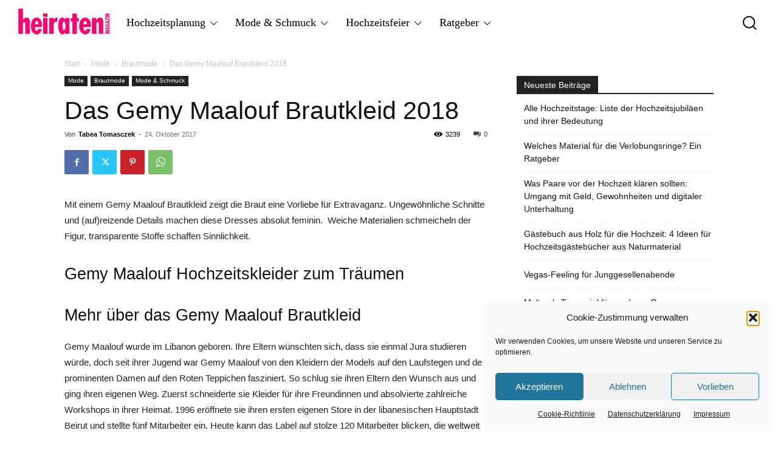

--- FILE ---
content_type: text/html; charset=UTF-8
request_url: https://www.heiraten-magazin.de/gemy-maalouf-brautkleid-2018/
body_size: 24205
content:
<!doctype html ><html lang="de"><head><meta charset="UTF-8" /><link media="all" href="https://www.heiraten-magazin.de/wp-content/cache/autoptimize/css/autoptimize_0390c4bae8b4c0e7aaa7a1eff0bfd5b5.css" rel="stylesheet"><title>Das Gemy Maalouf Brautkleid 2018 - Heiraten &amp; Hochzeit</title><meta name="viewport" content="width=device-width, initial-scale=1.0"><link rel="pingback" href="https://www.heiraten-magazin.de/xmlrpc.php" /><meta name='robots' content='index, follow, max-image-preview:large, max-snippet:-1, max-video-preview:-1' /><link rel="icon" type="image/png" href="https://www.heiraten-magazin.de/wp-content/uploads/2021/09/fav.png"><link rel="canonical" href="https://www.heiraten-magazin.de/gemy-maalouf-brautkleid-2018/" /><meta property="og:locale" content="de_DE" /><meta property="og:type" content="article" /><meta property="og:title" content="Das Gemy Maalouf Brautkleid 2018 - Heiraten &amp; Hochzeit" /><meta property="og:description" content="Mit einem Gemy Maalouf Brautkleid zeigt die Braut eine Vorliebe für Extravaganz. Ungewöhnliche Schnitte und (auf)reizende Details machen diese Dresses absolut feminin.  Weiche Materialien schmeicheln der Figur, transparente Stoffe schaffen Sinnlichkeit. Gemy Maalouf Hochzeitskleider zum Träumen Mehr über das Gemy Maalouf Brautkleid Gemy Maalouf wurde im Libanon geboren. Ihre Eltern wünschten sich, dass sie einmal [&hellip;]" /><meta property="og:url" content="https://www.heiraten-magazin.de/gemy-maalouf-brautkleid-2018/" /><meta property="og:site_name" content="Heiraten &amp; Hochzeit" /><meta property="article:published_time" content="2017-10-24T07:00:09+00:00" /><meta property="article:modified_time" content="2025-12-16T16:32:52+00:00" /><meta name="author" content="Tabea Tomasczek" /><meta name="twitter:label1" content="Verfasst von" /><meta name="twitter:data1" content="Tabea Tomasczek" /><meta name="twitter:label2" content="Geschätzte Lesezeit" /><meta name="twitter:data2" content="3 Minuten" /> <script type="application/ld+json" class="yoast-schema-graph">{"@context":"https://schema.org","@graph":[{"@type":"Article","@id":"https://www.heiraten-magazin.de/gemy-maalouf-brautkleid-2018/#article","isPartOf":{"@id":"https://www.heiraten-magazin.de/gemy-maalouf-brautkleid-2018/"},"author":{"name":"Tabea Tomasczek","@id":"https://www.heiraten-magazin.de/#/schema/person/864c06bbb5c25f692576fb70bbf63f7a"},"headline":"Das Gemy Maalouf Brautkleid 2018","datePublished":"2017-10-24T07:00:09+00:00","dateModified":"2025-12-16T16:32:52+00:00","mainEntityOfPage":{"@id":"https://www.heiraten-magazin.de/gemy-maalouf-brautkleid-2018/"},"wordCount":287,"articleSection":["Brautmode","Mode","Mode &amp; Schmuck"],"inLanguage":"de"},{"@type":"WebPage","@id":"https://www.heiraten-magazin.de/gemy-maalouf-brautkleid-2018/","url":"https://www.heiraten-magazin.de/gemy-maalouf-brautkleid-2018/","name":"Das Gemy Maalouf Brautkleid 2018 - Heiraten &amp; Hochzeit","isPartOf":{"@id":"https://www.heiraten-magazin.de/#website"},"datePublished":"2017-10-24T07:00:09+00:00","dateModified":"2025-12-16T16:32:52+00:00","author":{"@id":"https://www.heiraten-magazin.de/#/schema/person/864c06bbb5c25f692576fb70bbf63f7a"},"breadcrumb":{"@id":"https://www.heiraten-magazin.de/gemy-maalouf-brautkleid-2018/#breadcrumb"},"inLanguage":"de","potentialAction":[{"@type":"ReadAction","target":["https://www.heiraten-magazin.de/gemy-maalouf-brautkleid-2018/"]}]},{"@type":"BreadcrumbList","@id":"https://www.heiraten-magazin.de/gemy-maalouf-brautkleid-2018/#breadcrumb","itemListElement":[{"@type":"ListItem","position":1,"name":"Startseite","item":"https://www.heiraten-magazin.de/"},{"@type":"ListItem","position":2,"name":"Das Gemy Maalouf Brautkleid 2018"}]},{"@type":"WebSite","@id":"https://www.heiraten-magazin.de/#website","url":"https://www.heiraten-magazin.de/","name":"Heiraten &amp; Hochzeit","description":"Das regionale Hochzeitsmagazin","potentialAction":[{"@type":"SearchAction","target":{"@type":"EntryPoint","urlTemplate":"https://www.heiraten-magazin.de/?s={search_term_string}"},"query-input":{"@type":"PropertyValueSpecification","valueRequired":true,"valueName":"search_term_string"}}],"inLanguage":"de"},{"@type":"Person","@id":"https://www.heiraten-magazin.de/#/schema/person/864c06bbb5c25f692576fb70bbf63f7a","name":"Tabea Tomasczek","url":"https://www.heiraten-magazin.de/author/tabea_tomasczek/"}]}</script> <link rel="alternate" type="application/rss+xml" title="Heiraten &amp; Hochzeit &raquo; Feed" href="https://www.heiraten-magazin.de/feed/" /><link rel="alternate" type="application/rss+xml" title="Heiraten &amp; Hochzeit &raquo; Kommentar-Feed" href="https://www.heiraten-magazin.de/comments/feed/" /><link rel="alternate" type="application/rss+xml" title="Heiraten &amp; Hochzeit &raquo; Das Gemy Maalouf Brautkleid 2018-Kommentar-Feed" href="https://www.heiraten-magazin.de/gemy-maalouf-brautkleid-2018/feed/" /><link rel="alternate" title="oEmbed (JSON)" type="application/json+oembed" href="https://www.heiraten-magazin.de/wp-json/oembed/1.0/embed?url=https%3A%2F%2Fwww.heiraten-magazin.de%2Fgemy-maalouf-brautkleid-2018%2F" /><link rel="alternate" title="oEmbed (XML)" type="text/xml+oembed" href="https://www.heiraten-magazin.de/wp-json/oembed/1.0/embed?url=https%3A%2F%2Fwww.heiraten-magazin.de%2Fgemy-maalouf-brautkleid-2018%2F&#038;format=xml" /> <script type="text/javascript" src="https://www.heiraten-magazin.de/wp-includes/js/jquery/jquery.min.js?ver=3.7.1" id="jquery-core-js"></script> <link rel="https://api.w.org/" href="https://www.heiraten-magazin.de/wp-json/" /><link rel="alternate" title="JSON" type="application/json" href="https://www.heiraten-magazin.de/wp-json/wp/v2/posts/9408" /><link rel="EditURI" type="application/rsd+xml" title="RSD" href="https://www.heiraten-magazin.de/xmlrpc.php?rsd" /><meta name="generator" content="WordPress 6.9" /><link rel='shortlink' href='https://www.heiraten-magazin.de/?p=9408' /> <script>window.tdb_global_vars = {"wpRestUrl":"https:\/\/www.heiraten-magazin.de\/wp-json\/","permalinkStructure":"\/%postname%\/"};
        window.tdb_p_autoload_vars = {"isAjax":false,"isAdminBarShowing":false,"autoloadStatus":"off","origPostEditUrl":null};</script>  <script type="text/javascript" id="td-generated-header-js">var tdBlocksArray = []; //here we store all the items for the current page

	    // td_block class - each ajax block uses a object of this class for requests
	    function tdBlock() {
		    this.id = '';
		    this.block_type = 1; //block type id (1-234 etc)
		    this.atts = '';
		    this.td_column_number = '';
		    this.td_current_page = 1; //
		    this.post_count = 0; //from wp
		    this.found_posts = 0; //from wp
		    this.max_num_pages = 0; //from wp
		    this.td_filter_value = ''; //current live filter value
		    this.is_ajax_running = false;
		    this.td_user_action = ''; // load more or infinite loader (used by the animation)
		    this.header_color = '';
		    this.ajax_pagination_infinite_stop = ''; //show load more at page x
	    }

        // td_js_generator - mini detector
        ( function () {
            var htmlTag = document.getElementsByTagName("html")[0];

	        if ( navigator.userAgent.indexOf("MSIE 10.0") > -1 ) {
                htmlTag.className += ' ie10';
            }

            if ( !!navigator.userAgent.match(/Trident.*rv\:11\./) ) {
                htmlTag.className += ' ie11';
            }

	        if ( navigator.userAgent.indexOf("Edge") > -1 ) {
                htmlTag.className += ' ieEdge';
            }

            if ( /(iPad|iPhone|iPod)/g.test(navigator.userAgent) ) {
                htmlTag.className += ' td-md-is-ios';
            }

            var user_agent = navigator.userAgent.toLowerCase();
            if ( user_agent.indexOf("android") > -1 ) {
                htmlTag.className += ' td-md-is-android';
            }

            if ( -1 !== navigator.userAgent.indexOf('Mac OS X')  ) {
                htmlTag.className += ' td-md-is-os-x';
            }

            if ( /chrom(e|ium)/.test(navigator.userAgent.toLowerCase()) ) {
               htmlTag.className += ' td-md-is-chrome';
            }

            if ( -1 !== navigator.userAgent.indexOf('Firefox') ) {
                htmlTag.className += ' td-md-is-firefox';
            }

            if ( -1 !== navigator.userAgent.indexOf('Safari') && -1 === navigator.userAgent.indexOf('Chrome') ) {
                htmlTag.className += ' td-md-is-safari';
            }

            if( -1 !== navigator.userAgent.indexOf('IEMobile') ){
                htmlTag.className += ' td-md-is-iemobile';
            }

        })();

        var tdLocalCache = {};

        ( function () {
            "use strict";

            tdLocalCache = {
                data: {},
                remove: function (resource_id) {
                    delete tdLocalCache.data[resource_id];
                },
                exist: function (resource_id) {
                    return tdLocalCache.data.hasOwnProperty(resource_id) && tdLocalCache.data[resource_id] !== null;
                },
                get: function (resource_id) {
                    return tdLocalCache.data[resource_id];
                },
                set: function (resource_id, cachedData) {
                    tdLocalCache.remove(resource_id);
                    tdLocalCache.data[resource_id] = cachedData;
                }
            };
        })();

    
    
var td_viewport_interval_list=[{"limitBottom":767,"sidebarWidth":228},{"limitBottom":1018,"sidebarWidth":300},{"limitBottom":1140,"sidebarWidth":324}];
var tdc_is_installed="yes";
var td_ajax_url="https:\/\/www.heiraten-magazin.de\/wp-admin\/admin-ajax.php?td_theme_name=Newspaper&v=12.6.8";
var td_get_template_directory_uri="https:\/\/www.heiraten-magazin.de\/wp-content\/plugins\/td-composer\/legacy\/common";
var tds_snap_menu="";
var tds_logo_on_sticky="";
var tds_header_style="";
var td_please_wait="Bitte warten...";
var td_email_user_pass_incorrect="Benutzername oder Passwort falsch!";
var td_email_user_incorrect="E-Mail-Adresse oder Benutzername falsch!";
var td_email_incorrect="E-Mail-Adresse nicht korrekt!";
var td_user_incorrect="Username incorrect!";
var td_email_user_empty="Email or username empty!";
var td_pass_empty="Pass empty!";
var td_pass_pattern_incorrect="Invalid Pass Pattern!";
var td_retype_pass_incorrect="Retyped Pass incorrect!";
var tds_more_articles_on_post_enable="";
var tds_more_articles_on_post_time_to_wait="";
var tds_more_articles_on_post_pages_distance_from_top=0;
var tds_captcha="";
var tds_theme_color_site_wide="#ff0074";
var tds_smart_sidebar="";
var tdThemeName="Newspaper";
var tdThemeNameWl="Newspaper";
var td_magnific_popup_translation_tPrev="Vorherige (Pfeiltaste links)";
var td_magnific_popup_translation_tNext="Weiter (rechte Pfeiltaste)";
var td_magnific_popup_translation_tCounter="%curr% von %total%";
var td_magnific_popup_translation_ajax_tError="Der Inhalt von %url% konnte nicht geladen werden.";
var td_magnific_popup_translation_image_tError="Das Bild #%curr% konnte nicht geladen werden.";
var tdBlockNonce="23e7268f68";
var tdMobileMenu="enabled";
var tdMobileSearch="enabled";
var tdDateNamesI18n={"month_names":["Januar","Februar","M\u00e4rz","April","Mai","Juni","Juli","August","September","Oktober","November","Dezember"],"month_names_short":["Jan.","Feb.","M\u00e4rz","Apr.","Mai","Juni","Juli","Aug.","Sep.","Okt.","Nov.","Dez."],"day_names":["Sonntag","Montag","Dienstag","Mittwoch","Donnerstag","Freitag","Samstag"],"day_names_short":["So.","Mo.","Di.","Mi.","Do.","Fr.","Sa."]};
var tdb_modal_confirm="Speichern";
var tdb_modal_cancel="Stornieren";
var tdb_modal_confirm_alt="Ja";
var tdb_modal_cancel_alt="NEIN";
var td_deploy_mode="deploy";
var td_ad_background_click_link="";
var td_ad_background_click_target="";</script>  <script type="application/ld+json">{
        "@context": "https://schema.org",
        "@type": "BreadcrumbList",
        "itemListElement": [
            {
                "@type": "ListItem",
                "position": 1,
                "item": {
                    "@type": "WebSite",
                    "@id": "https://www.heiraten-magazin.de/",
                    "name": "Start"
                }
            },
            {
                "@type": "ListItem",
                "position": 2,
                    "item": {
                    "@type": "WebPage",
                    "@id": "https://www.heiraten-magazin.de/category/mode-styling/mode-1/",
                    "name": "Mode"
                }
            }
            ,{
                "@type": "ListItem",
                "position": 3,
                    "item": {
                    "@type": "WebPage",
                    "@id": "https://www.heiraten-magazin.de/category/mode-styling/mode-1/brautmode-2/",
                    "name": "Brautmode"                                
                }
            }
            ,{
                "@type": "ListItem",
                "position": 4,
                    "item": {
                    "@type": "WebPage",
                    "@id": "https://www.heiraten-magazin.de/gemy-maalouf-brautkleid-2018/",
                    "name": "Das Gemy Maalouf Brautkleid 2018"                                
                }
            }    
        ]
    }</script> </head><body data-cmplz=1 class="wp-singular post-template-default single single-post postid-9408 single-format-standard wp-theme-Newspaper aawp-custom gemy-maalouf-brautkleid-2018 global-block-template-1  tdc-header-template  tdc-footer-template td-full-layout" itemscope="itemscope" itemtype="https://schema.org/WebPage"><div class="td-scroll-up" data-style="style1"><i class="td-icon-menu-up"></i></div><div class="td-menu-background" style="visibility:hidden"></div><div id="td-mobile-nav" style="visibility:hidden"><div class="td-mobile-container"><div class="td-menu-socials-wrap"><div class="td-menu-socials"></div><div class="td-mobile-close"> <span><i class="td-icon-close-mobile"></i></span></div></div><div class="td-menu-login-section"><div class="td-guest-wrap"><div class="td-menu-login"><a id="login-link-mob">Anmelden</a></div></div></div><div class="td-mobile-content"><div class="menu-header-menu-container"><ul id="menu-header-menu-1" class="td-mobile-main-menu"><li class="menu-item menu-item-type-taxonomy menu-item-object-category menu-item-has-children menu-item-first menu-item-9089"><a href="https://www.heiraten-magazin.de/category/hochzeitsplanung-1/">Hochzeitsplanung<i class="td-icon-menu-right td-element-after"></i></a><ul class="sub-menu"><li class="menu-item menu-item-type-taxonomy menu-item-object-category menu-item-11208"><a href="https://www.heiraten-magazin.de/category/styled-shoot/">Styled Shoots</a></li><li class="menu-item menu-item-type-taxonomy menu-item-object-category menu-item-has-children menu-item-9090"><a href="https://www.heiraten-magazin.de/category/hochzeitsplanung-1/hilfe-bei-hochzeitsplanung/">Hilfe bei der Hochzeitsplanung<i class="td-icon-menu-right td-element-after"></i></a><ul class="sub-menu"><li class="menu-item menu-item-type-taxonomy menu-item-object-category menu-item-9092"><a href="https://www.heiraten-magazin.de/category/hochzeitsplanung-1/hilfe-bei-hochzeitsplanung/heiratsantrag/">Heiratsantrag</a></li><li class="menu-item menu-item-type-taxonomy menu-item-object-category menu-item-9093"><a href="https://www.heiraten-magazin.de/category/hochzeitsplanung-1/hilfe-bei-hochzeitsplanung/hochzeitsbudget/">Hochzeitsbudget</a></li><li class="menu-item menu-item-type-taxonomy menu-item-object-category menu-item-9098"><a href="https://www.heiraten-magazin.de/category/hochzeitsplanung-1/hilfe-bei-hochzeitsplanung/trauzeugen/">Trauzeugen</a></li><li class="menu-item menu-item-type-taxonomy menu-item-object-category menu-item-9094"><a href="https://www.heiraten-magazin.de/category/hochzeitsplanung-1/hilfe-bei-hochzeitsplanung/hochzeitseinladung/">Hochzeitseinladung</a></li><li class="menu-item menu-item-type-taxonomy menu-item-object-category menu-item-9421"><a href="https://www.heiraten-magazin.de/category/hochzeitsplanung-1/hilfe-bei-hochzeitsplanung/beauty_und_soul/">Beauty &amp; Soul</a></li><li class="menu-item menu-item-type-taxonomy menu-item-object-category menu-item-9091"><a href="https://www.heiraten-magazin.de/category/hochzeitsplanung-1/hilfe-bei-hochzeitsplanung/gaesteliste/">Gästeliste</a></li><li class="menu-item menu-item-type-taxonomy menu-item-object-category menu-item-9099"><a href="https://www.heiraten-magazin.de/category/hochzeitsplanung-1/hilfe-bei-hochzeitsplanung/sitzordnung-1/">Sitzordnung</a></li></ul></li><li class="menu-item menu-item-type-taxonomy menu-item-object-category menu-item-has-children menu-item-9095"><a href="https://www.heiraten-magazin.de/category/hochzeitsplanung-1/hochzeitsparty-planen/">Partys vor der Hochzeit<i class="td-icon-menu-right td-element-after"></i></a><ul class="sub-menu"><li class="menu-item menu-item-type-taxonomy menu-item-object-category menu-item-9096"><a href="https://www.heiraten-magazin.de/category/hochzeitsplanung-1/hochzeitsparty-planen/junggesellenabschied/">Junggesellenabschied</a></li><li class="menu-item menu-item-type-taxonomy menu-item-object-category menu-item-9097"><a href="https://www.heiraten-magazin.de/category/hochzeitsplanung-1/hochzeitsparty-planen/junggesellinnenabschied/">Junggesellinnenabschied</a></li><li class="menu-item menu-item-type-taxonomy menu-item-object-category menu-item-9100"><a href="https://www.heiraten-magazin.de/category/hochzeitsplanung-1/hochzeitsparty-planen/polterabend-1/">Polterabend</a></li></ul></li><li class="menu-item menu-item-type-taxonomy menu-item-object-category menu-item-has-children menu-item-9600"><a href="https://www.heiraten-magazin.de/category/hochzeitsplanung-1/trauung-planen/">Trauung planen<i class="td-icon-menu-right td-element-after"></i></a><ul class="sub-menu"><li class="menu-item menu-item-type-taxonomy menu-item-object-category menu-item-9104"><a href="https://www.heiraten-magazin.de/category/hochzeitsplanung-1/trauung-planen/kirchlich-heiraten/">Kirchlich heiraten</a></li><li class="menu-item menu-item-type-taxonomy menu-item-object-category menu-item-9102"><a href="https://www.heiraten-magazin.de/category/hochzeitsplanung-1/trauung-planen/standesamtlich-heiraten/">Standesamtlich heiraten</a></li><li class="menu-item menu-item-type-taxonomy menu-item-object-category menu-item-9103"><a href="https://www.heiraten-magazin.de/category/hochzeitsplanung-1/trauung-planen/freie-trauung-1/">Freie Trauung</a></li></ul></li><li class="menu-item menu-item-type-taxonomy menu-item-object-category menu-item-has-children menu-item-9412"><a href="https://www.heiraten-magazin.de/category/hochzeitsplanung-1/trauung-planen/trauorte-der-region/">Trauorte der Region<i class="td-icon-menu-right td-element-after"></i></a><ul class="sub-menu"><li class="menu-item menu-item-type-taxonomy menu-item-object-category menu-item-9414"><a href="https://www.heiraten-magazin.de/category/hochzeitsplanung-1/trauung-planen/trauorte-der-region/rheinmain/">RheinMain</a></li><li class="menu-item menu-item-type-taxonomy menu-item-object-category menu-item-9413"><a href="https://www.heiraten-magazin.de/category/hochzeitsplanung-1/trauung-planen/trauorte-der-region/rheinland/">Rheinland</a></li><li class="menu-item menu-item-type-taxonomy menu-item-object-category menu-item-9415"><a href="https://www.heiraten-magazin.de/category/hochzeitsplanung-1/trauung-planen/trauorte-der-region/rheinneckar/">RheinNeckar</a></li><li class="menu-item menu-item-type-taxonomy menu-item-object-category menu-item-9416"><a href="https://www.heiraten-magazin.de/category/hochzeitsplanung-1/trauung-planen/trauorte-der-region/stuttgart/">Stuttgart</a></li></ul></li></ul></li><li class="menu-item menu-item-type-taxonomy menu-item-object-category current-post-ancestor current-menu-parent current-post-parent menu-item-has-children menu-item-9114"><a href="https://www.heiraten-magazin.de/category/mode-styling/">Mode &amp; Schmuck<i class="td-icon-menu-right td-element-after"></i></a><ul class="sub-menu"><li class="menu-item menu-item-type-taxonomy menu-item-object-category current-post-ancestor current-menu-parent current-post-parent menu-item-has-children menu-item-9117"><a href="https://www.heiraten-magazin.de/category/mode-styling/mode-1/">Mode<i class="td-icon-menu-right td-element-after"></i></a><ul class="sub-menu"><li class="menu-item menu-item-type-taxonomy menu-item-object-category current-post-ancestor current-menu-parent current-post-parent menu-item-9115"><a href="https://www.heiraten-magazin.de/category/mode-styling/mode-1/brautmode-2/">Brautmode</a></li><li class="menu-item menu-item-type-taxonomy menu-item-object-category menu-item-9116"><a href="https://www.heiraten-magazin.de/category/mode-styling/mode-1/braeutigammode-2/">Bräutigammode</a></li></ul></li><li class="menu-item menu-item-type-taxonomy menu-item-object-category menu-item-has-children menu-item-9417"><a href="https://www.heiraten-magazin.de/category/mode-styling/accessoires/">Accessoires<i class="td-icon-menu-right td-element-after"></i></a><ul class="sub-menu"><li class="menu-item menu-item-type-taxonomy menu-item-object-category menu-item-9418"><a href="https://www.heiraten-magazin.de/category/mode-styling/accessoires/braut-accessoires/">Braut Accessoires</a></li><li class="menu-item menu-item-type-taxonomy menu-item-object-category menu-item-9419"><a href="https://www.heiraten-magazin.de/category/mode-styling/accessoires/braeutigam-accessoires-1/">Bräutigam Accessoires</a></li></ul></li><li class="menu-item menu-item-type-taxonomy menu-item-object-category menu-item-9119"><a href="https://www.heiraten-magazin.de/category/mode-styling/trauringe/">Trauringe</a></li><li class="menu-item menu-item-type-taxonomy menu-item-object-category menu-item-9122"><a href="https://www.heiraten-magazin.de/category/mode-styling/brautstyling-1/">Brautstyling</a></li></ul></li><li class="menu-item menu-item-type-taxonomy menu-item-object-category menu-item-has-children menu-item-9601"><a href="https://www.heiraten-magazin.de/category/mein-tag/">Hochzeitsfeier<i class="td-icon-menu-right td-element-after"></i></a><ul class="sub-menu"><li class="menu-item menu-item-type-taxonomy menu-item-object-category menu-item-has-children menu-item-9126"><a href="https://www.heiraten-magazin.de/category/mein-tag/hochzeitstrends/">Hochzeitstrends<i class="td-icon-menu-right td-element-after"></i></a><ul class="sub-menu"><li class="menu-item menu-item-type-taxonomy menu-item-object-category menu-item-9129"><a href="https://www.heiraten-magazin.de/category/mein-tag/hochzeitstrends/hochzeitstorte-1/">Hochzeitstorte</a></li><li class="menu-item menu-item-type-taxonomy menu-item-object-category menu-item-9127"><a href="https://www.heiraten-magazin.de/category/mein-tag/hochzeitstrends/hochzeitsessen-1/">Hochzeitsessen</a></li><li class="menu-item menu-item-type-taxonomy menu-item-object-category menu-item-9130"><a href="https://www.heiraten-magazin.de/category/mein-tag/hochzeitstrends/tischdeko-1/">Tischdeko</a></li><li class="menu-item menu-item-type-taxonomy menu-item-object-category menu-item-9128"><a href="https://www.heiraten-magazin.de/category/mein-tag/hochzeitstrends/hochzeitsfotografie-1/">Hochzeitsfotografie</a></li><li class="menu-item menu-item-type-taxonomy menu-item-object-category menu-item-9123"><a href="https://www.heiraten-magazin.de/category/mein-tag/hochzeitstrends/hochzeitsfloristik-1/">Hochzeitsfloristik</a></li><li class="menu-item menu-item-type-taxonomy menu-item-object-category menu-item-9519"><a href="https://www.heiraten-magazin.de/category/mein-tag/hochzeitstrends/hochzeitsauto/">Hochzeitsauto</a></li><li class="menu-item menu-item-type-taxonomy menu-item-object-category menu-item-9131"><a href="https://www.heiraten-magazin.de/category/mein-tag/hochzeitstrends/themenbars/">Themenbars</a></li><li class="menu-item menu-item-type-taxonomy menu-item-object-category menu-item-9132"><a href="https://www.heiraten-magazin.de/category/mein-tag/hochzeitstrends/spezielle-hochzeitsfeier/">Spezielle Hochzeitsfeier</a></li></ul></li><li class="menu-item menu-item-type-taxonomy menu-item-object-category menu-item-has-children menu-item-9602"><a href="https://www.heiraten-magazin.de/category/mein-tag/unterhaltung-hochzeitsfeier/">Unterhaltung<i class="td-icon-menu-right td-element-after"></i></a><ul class="sub-menu"><li class="menu-item menu-item-type-taxonomy menu-item-object-category menu-item-9135"><a href="https://www.heiraten-magazin.de/category/mein-tag/unterhaltung-hochzeitsfeier/hochzeitsreden/">Hochzeitsreden</a></li><li class="menu-item menu-item-type-taxonomy menu-item-object-category menu-item-9138"><a href="https://www.heiraten-magazin.de/category/mein-tag/unterhaltung-hochzeitsfeier/hochzeitsbraeuche/">Hochzeitsbräuche</a></li><li class="menu-item menu-item-type-taxonomy menu-item-object-category menu-item-9136"><a href="https://www.heiraten-magazin.de/category/mein-tag/unterhaltung-hochzeitsfeier/hochzeitsspiele-1/">Hochzeitsspiele</a></li><li class="menu-item menu-item-type-taxonomy menu-item-object-category menu-item-9134"><a href="https://www.heiraten-magazin.de/category/mein-tag/unterhaltung-hochzeitsfeier/hochzeitsmusik-1/">Hochzeitsmusik</a></li><li class="menu-item menu-item-type-taxonomy menu-item-object-category menu-item-9137"><a href="https://www.heiraten-magazin.de/category/mein-tag/unterhaltung-hochzeitsfeier/hochzeitstanz-1/">Hochzeitstanz</a></li></ul></li></ul></li><li class="menu-item menu-item-type-taxonomy menu-item-object-category menu-item-has-children menu-item-9139"><a href="https://www.heiraten-magazin.de/category/ratgeber-1/">Ratgeber<i class="td-icon-menu-right td-element-after"></i></a><ul class="sub-menu"><li class="menu-item menu-item-type-taxonomy menu-item-object-category menu-item-has-children menu-item-9141"><a href="https://www.heiraten-magazin.de/category/ratgeber-1/trausprueche/">Trausprüche<i class="td-icon-menu-right td-element-after"></i></a><ul class="sub-menu"><li class="menu-item menu-item-type-taxonomy menu-item-object-category menu-item-9143"><a href="https://www.heiraten-magazin.de/category/ratgeber-1/trausprueche/sprueche-zur-hochzeit/">Sprüche zur Hochzeit</a></li><li class="menu-item menu-item-type-taxonomy menu-item-object-category menu-item-9144"><a href="https://www.heiraten-magazin.de/category/ratgeber-1/trausprueche/bibel-trausprueche/">Bibel Trausprüche</a></li><li class="menu-item menu-item-type-taxonomy menu-item-object-category menu-item-9142"><a href="https://www.heiraten-magazin.de/category/ratgeber-1/trausprueche/trausprueche-modern/">Trausprüche modern</a></li></ul></li><li class="menu-item menu-item-type-taxonomy menu-item-object-category menu-item-has-children menu-item-9153"><a href="https://www.heiraten-magazin.de/category/ratgeber-1/ideen-fuer-hochzeitsgaeste/">Ideen für Hochzeitsgäste<i class="td-icon-menu-right td-element-after"></i></a><ul class="sub-menu"><li class="menu-item menu-item-type-taxonomy menu-item-object-category menu-item-9147"><a href="https://www.heiraten-magazin.de/category/ratgeber-1/ideen-fuer-hochzeitsgaeste/hochzeitswuensche/">Hochzeitswünsche</a></li><li class="menu-item menu-item-type-taxonomy menu-item-object-category menu-item-9145"><a href="https://www.heiraten-magazin.de/category/ratgeber-1/ideen-fuer-hochzeitsgaeste/fuerbitten-zur-hochzeit/">Fürbitten zur Hochzeit</a></li><li class="menu-item menu-item-type-taxonomy menu-item-object-category menu-item-9146"><a href="https://www.heiraten-magazin.de/category/ratgeber-1/ideen-fuer-hochzeitsgaeste/hochzeitsgedichte/">Hochzeitsgedichte</a></li><li class="menu-item menu-item-type-taxonomy menu-item-object-category menu-item-9148"><a href="https://www.heiraten-magazin.de/category/ratgeber-1/ideen-fuer-hochzeitsgaeste/hochzeitszeitung/">Hochzeitszeitung</a></li></ul></li><li class="menu-item menu-item-type-taxonomy menu-item-object-category menu-item-has-children menu-item-9154"><a href="https://www.heiraten-magazin.de/category/ratgeber-1/hochzeitsgeschenke-1/">Hochzeitsgeschenke<i class="td-icon-menu-right td-element-after"></i></a><ul class="sub-menu"><li class="menu-item menu-item-type-taxonomy menu-item-object-category menu-item-9150"><a href="https://www.heiraten-magazin.de/category/ratgeber-1/hochzeitsgeschenke-1/geldgeschenke/">Geldgeschenke</a></li><li class="menu-item menu-item-type-taxonomy menu-item-object-category menu-item-9149"><a href="https://www.heiraten-magazin.de/category/ratgeber-1/hochzeitsgeschenke-1/gastgeschenke/">Gastgeschenke</a></li><li class="menu-item menu-item-type-taxonomy menu-item-object-category menu-item-9151"><a href="https://www.heiraten-magazin.de/category/ratgeber-1/hochzeitsgeschenke-1/geschenke-zur-hochzeit/">Geschenke zur Hochzeit</a></li></ul></li><li class="menu-item menu-item-type-taxonomy menu-item-object-category menu-item-9140"><a href="https://www.heiraten-magazin.de/category/ratgeber-1/nach-der-hochzeit/">Nach der Hochzeit</a></li><li class="menu-item menu-item-type-taxonomy menu-item-object-category menu-item-9152"><a href="https://www.heiraten-magazin.de/category/ratgeber-1/hochzeitstage/">Hochzeitstage</a></li><li class="menu-item menu-item-type-taxonomy menu-item-object-category menu-item-10043"><a href="https://www.heiraten-magazin.de/category/ratgeber-1/gedanken-zur-ehe/">Gedanken zur Ehe</a></li></ul></li></ul></div></div></div><div id="login-form-mobile" class="td-register-section"><div id="td-login-mob" class="td-login-animation td-login-hide-mob"><div class="td-login-close"> <span class="td-back-button"><i class="td-icon-read-down"></i></span><div class="td-login-title">Anmelden</div><div class="td-mobile-close"> <span><i class="td-icon-close-mobile"></i></span></div></div><form class="td-login-form-wrap" action="#" method="post"><div class="td-login-panel-title"><span>Herzlich willkommen!</span>Melde dich in deinem Konto an</div><div class="td_display_err"></div><div class="td-login-inputs"><input class="td-login-input" autocomplete="username" type="text" name="login_email" id="login_email-mob" value="" required><label for="login_email-mob">Ihr Benutzername</label></div><div class="td-login-inputs"><input class="td-login-input" autocomplete="current-password" type="password" name="login_pass" id="login_pass-mob" value="" required><label for="login_pass-mob">Ihr Passwort</label></div> <input type="button" name="login_button" id="login_button-mob" class="td-login-button" value="Anmelden"><div class="td-login-info-text"> <a href="#" id="forgot-pass-link-mob">Passwort vergessen?</a></div><div class="td-login-register-link"></div><div class="td-login-info-text"><a class="privacy-policy-link" href="https://www.heiraten-magazin.de/datenschutzerklaerung/">Datenschutzerklärung</a></div></form></div><div id="td-forgot-pass-mob" class="td-login-animation td-login-hide-mob"><div class="td-forgot-pass-close"> <a href="#" aria-label="Back" class="td-back-button"><i class="td-icon-read-down"></i></a><div class="td-login-title">Passwort-Wiederherstellung</div></div><div class="td-login-form-wrap"><div class="td-login-panel-title">Passwort zurücksetzen</div><div class="td_display_err"></div><div class="td-login-inputs"><input class="td-login-input" type="text" name="forgot_email" id="forgot_email-mob" value="" required><label for="forgot_email-mob">Ihre E-Mail-Adresse</label></div> <input type="button" name="forgot_button" id="forgot_button-mob" class="td-login-button" value="Senden Sie mein Passwort"></div></div></div></div><div class="td-search-background" style="visibility:hidden"></div><div class="td-search-wrap-mob" style="visibility:hidden"><div class="td-drop-down-search"><form method="get" class="td-search-form" action="https://www.heiraten-magazin.de/"><div class="td-search-close"> <span><i class="td-icon-close-mobile"></i></span></div><div role="search" class="td-search-input"> <span>Suche</span> <input id="td-header-search-mob" type="text" value="" name="s" autocomplete="off" /></div></form><div id="td-aj-search-mob" class="td-ajax-search-flex"></div></div></div><div id="td-outer-wrap" class="td-theme-wrap"><div class="td-header-template-wrap" style="position: relative"><div class="td-header-mobile-wrap "><div id="tdi_1" class="tdc-zone"><div class="tdc_zone tdi_2  wpb_row td-pb-row tdc-element-style"  ><div class="tdi_1_rand_style td-element-style" ></div><div id="tdi_3" class="tdc-row"><div class="vc_row tdi_4  wpb_row td-pb-row tdc-element-style" ><div class="tdi_3_rand_style td-element-style" ></div><div class="vc_column tdi_6  wpb_column vc_column_container tdc-column td-pb-span4"><div class="wpb_wrapper" ><div class="td_block_wrap tdb_mobile_menu tdi_7 td-pb-border-top td_block_template_1 tdb-header-align"  data-td-block-uid="tdi_7" ><div class="tdi_7_rand_style td-element-style"></div><div class="tdb-block-inner td-fix-index"><span class="tdb-mobile-menu-button"><i class="tdb-mobile-menu-icon td-icon-mobile"></i></span></div></div></div></div><div class="vc_column tdi_9  wpb_column vc_column_container tdc-column td-pb-span4"><div class="wpb_wrapper" ><div class="td_block_wrap tdb_header_logo tdi_10 td-pb-border-top td_block_template_1 tdb-header-align"  data-td-block-uid="tdi_10" ><div class="tdb-block-inner td-fix-index"><a class="tdb-logo-a" href="https://www.heiraten-magazin.de/"><span class="tdb-logo-img-wrap"><img class="tdb-logo-img td-retina-data" data-retina="https://www.heiraten-magazin.de/wp-content/uploads/2021/09/Logo_hm.png" src="https://www.heiraten-magazin.de/wp-content/uploads/2021/09/Logo_hm.png" alt="Logo"  title=""  width="272" height="90" /></span><span class="tdb-logo-text-wrap"><span class="tdb-logo-text-title">Heiraten Magazin</span></span></a></div></div></div></div><div class="vc_column tdi_12  wpb_column vc_column_container tdc-column td-pb-span4"><div class="wpb_wrapper" ><div class="td_block_wrap tdb_mobile_search tdi_13 td-pb-border-top td_block_template_1 tdb-header-align"  data-td-block-uid="tdi_13" ><div class="tdb-block-inner td-fix-index"><span class="tdb-header-search-button-mob dropdown-toggle" data-toggle="dropdown"><span class="tdb-mobile-search-icon tdb-mobile-search-icon-svg" ><svg version="1.1" xmlns="http://www.w3.org/2000/svg" viewBox="0 0 1024 1024"><path d="M980.152 934.368l-189.747-189.747c60.293-73.196 90.614-163 90.552-252.58 0.061-101.755-38.953-203.848-116.603-281.498-77.629-77.67-179.732-116.664-281.446-116.603-101.765-0.061-203.848 38.932-281.477 116.603-77.65 77.629-116.664 179.743-116.623 281.467-0.041 101.755 38.973 203.848 116.623 281.436 77.629 77.64 179.722 116.654 281.477 116.593 89.569 0.061 179.395-30.249 252.58-90.501l189.737 189.757 54.927-54.927zM256.358 718.519c-62.669-62.659-93.839-144.394-93.86-226.509 0.020-82.094 31.191-163.85 93.86-226.54 62.669-62.638 144.425-93.809 226.55-93.839 82.084 0.031 163.84 31.201 226.509 93.839 62.638 62.659 93.809 144.445 93.829 226.57-0.020 82.094-31.191 163.84-93.829 226.478-62.669 62.628-144.404 93.798-226.509 93.829-82.125-0.020-163.881-31.191-226.55-93.829z"></path></svg></span></span></div></div></div></div></div></div></div></div></div><div class="td-header-desktop-wrap "><div id="tdi_14" class="tdc-zone"><div class="tdc_zone tdi_15  wpb_row td-pb-row"  ><div id="tdi_16" class="tdc-row stretch_row_1400 td-stretch-content"><div class="vc_row tdi_17  wpb_row td-pb-row tdc-element-style tdc-row-content-vert-center" ><div class="tdi_16_rand_style td-element-style" ></div><div class="vc_column tdi_19  wpb_column vc_column_container tdc-column td-pb-span4"><div class="wpb_wrapper" ><div class="td_block_wrap tdb_header_logo tdi_20 td-pb-border-top td_block_template_1 tdb-header-align"  data-td-block-uid="tdi_20" ><div class="tdb-block-inner td-fix-index"><a class="tdb-logo-a" href="https://www.heiraten-magazin.de/"><span class="tdb-logo-img-wrap"><noscript><img class="tdb-logo-img td-retina-data" data-retina="https://www.heiraten-magazin.de/wp-content/uploads/2021/09/Logo_hm.png" src="https://www.heiraten-magazin.de/wp-content/uploads/2021/09/Logo_hm.png" alt="Logo"  title=""  /></noscript><img class="lazyload tdb-logo-img td-retina-data" data-retina="https://www.heiraten-magazin.de/wp-content/uploads/2021/09/Logo_hm.png" src='data:image/svg+xml,%3Csvg%20xmlns=%22http://www.w3.org/2000/svg%22%20viewBox=%220%200%20210%20140%22%3E%3C/svg%3E' data-src="https://www.heiraten-magazin.de/wp-content/uploads/2021/09/Logo_hm.png" alt="Logo"  title=""  /></span><span class="tdb-logo-text-wrap"><span class="tdb-logo-text-title">Heiraten Magazin</span></span></a></div></div></div></div><div class="vc_column tdi_22  wpb_column vc_column_container tdc-column td-pb-span4"><div class="wpb_wrapper" ><div class="td_block_wrap tdb_header_menu tdi_23 tds_menu_active1 tds_menu_sub_active1 tdb-menu-items-in-more tdb-mm-align-parent td-pb-border-top td_block_template_1 tdb-header-align"  data-td-block-uid="tdi_23"  style=" z-index: 999;"><div id=tdi_23 class="td_block_inner td-fix-index"><div class="tdb-main-sub-icon-fake"><i class="tdb-sub-menu-icon td-icon-read-down tdb-main-sub-menu-icon"></i></div><div class="tdb-sub-icon-fake"><i class="tdb-sub-menu-icon td-icon-right-arrow"></i></div><div class="tdb-menu-items-pulldown tdb-menu-items-pulldown-inactive"><ul id="menu-header-menu-2" class="tdb-block-menu tdb-menu tdb-menu-items-visible"><li class="menu-item menu-item-type-taxonomy menu-item-object-category menu-item-has-children menu-item-first tdb-menu-item-button tdb-menu-item tdb-normal-menu menu-item-9089 tdb-menu-item-inactive"><a href="https://www.heiraten-magazin.de/category/hochzeitsplanung-1/"><div class="tdb-menu-item-text">Hochzeitsplanung</div><i class="tdb-sub-menu-icon td-icon-read-down tdb-main-sub-menu-icon"></i></a><ul class="sub-menu"><li class="menu-item menu-item-type-taxonomy menu-item-object-category tdb-menu-item tdb-normal-menu menu-item-11208"><a href="https://www.heiraten-magazin.de/category/styled-shoot/"><div class="tdb-menu-item-text">Styled Shoots</div></a></li><li class="menu-item menu-item-type-taxonomy menu-item-object-category menu-item-has-children tdb-menu-item tdb-normal-menu menu-item-9090 tdb-menu-item-inactive"><a href="https://www.heiraten-magazin.de/category/hochzeitsplanung-1/hilfe-bei-hochzeitsplanung/"><div class="tdb-menu-item-text">Hilfe bei der Hochzeitsplanung</div><i class="tdb-sub-menu-icon td-icon-right-arrow"></i></a><ul class="sub-menu"><li class="menu-item menu-item-type-taxonomy menu-item-object-category tdb-menu-item tdb-normal-menu menu-item-9092"><a href="https://www.heiraten-magazin.de/category/hochzeitsplanung-1/hilfe-bei-hochzeitsplanung/heiratsantrag/"><div class="tdb-menu-item-text">Heiratsantrag</div></a></li><li class="menu-item menu-item-type-taxonomy menu-item-object-category tdb-menu-item tdb-normal-menu menu-item-9093"><a href="https://www.heiraten-magazin.de/category/hochzeitsplanung-1/hilfe-bei-hochzeitsplanung/hochzeitsbudget/"><div class="tdb-menu-item-text">Hochzeitsbudget</div></a></li><li class="menu-item menu-item-type-taxonomy menu-item-object-category tdb-menu-item tdb-normal-menu menu-item-9098"><a href="https://www.heiraten-magazin.de/category/hochzeitsplanung-1/hilfe-bei-hochzeitsplanung/trauzeugen/"><div class="tdb-menu-item-text">Trauzeugen</div></a></li><li class="menu-item menu-item-type-taxonomy menu-item-object-category tdb-menu-item tdb-normal-menu menu-item-9094"><a href="https://www.heiraten-magazin.de/category/hochzeitsplanung-1/hilfe-bei-hochzeitsplanung/hochzeitseinladung/"><div class="tdb-menu-item-text">Hochzeitseinladung</div></a></li><li class="menu-item menu-item-type-taxonomy menu-item-object-category tdb-menu-item tdb-normal-menu menu-item-9421"><a href="https://www.heiraten-magazin.de/category/hochzeitsplanung-1/hilfe-bei-hochzeitsplanung/beauty_und_soul/"><div class="tdb-menu-item-text">Beauty &amp; Soul</div></a></li><li class="menu-item menu-item-type-taxonomy menu-item-object-category tdb-menu-item tdb-normal-menu menu-item-9091"><a href="https://www.heiraten-magazin.de/category/hochzeitsplanung-1/hilfe-bei-hochzeitsplanung/gaesteliste/"><div class="tdb-menu-item-text">Gästeliste</div></a></li><li class="menu-item menu-item-type-taxonomy menu-item-object-category tdb-menu-item tdb-normal-menu menu-item-9099"><a href="https://www.heiraten-magazin.de/category/hochzeitsplanung-1/hilfe-bei-hochzeitsplanung/sitzordnung-1/"><div class="tdb-menu-item-text">Sitzordnung</div></a></li></ul></li><li class="menu-item menu-item-type-taxonomy menu-item-object-category menu-item-has-children tdb-menu-item tdb-normal-menu menu-item-9095 tdb-menu-item-inactive"><a href="https://www.heiraten-magazin.de/category/hochzeitsplanung-1/hochzeitsparty-planen/"><div class="tdb-menu-item-text">Partys vor der Hochzeit</div><i class="tdb-sub-menu-icon td-icon-right-arrow"></i></a><ul class="sub-menu"><li class="menu-item menu-item-type-taxonomy menu-item-object-category tdb-menu-item tdb-normal-menu menu-item-9096"><a href="https://www.heiraten-magazin.de/category/hochzeitsplanung-1/hochzeitsparty-planen/junggesellenabschied/"><div class="tdb-menu-item-text">Junggesellenabschied</div></a></li><li class="menu-item menu-item-type-taxonomy menu-item-object-category tdb-menu-item tdb-normal-menu menu-item-9097"><a href="https://www.heiraten-magazin.de/category/hochzeitsplanung-1/hochzeitsparty-planen/junggesellinnenabschied/"><div class="tdb-menu-item-text">Junggesellinnenabschied</div></a></li><li class="menu-item menu-item-type-taxonomy menu-item-object-category tdb-menu-item tdb-normal-menu menu-item-9100"><a href="https://www.heiraten-magazin.de/category/hochzeitsplanung-1/hochzeitsparty-planen/polterabend-1/"><div class="tdb-menu-item-text">Polterabend</div></a></li></ul></li><li class="menu-item menu-item-type-taxonomy menu-item-object-category menu-item-has-children tdb-menu-item tdb-normal-menu menu-item-9600 tdb-menu-item-inactive"><a href="https://www.heiraten-magazin.de/category/hochzeitsplanung-1/trauung-planen/"><div class="tdb-menu-item-text">Trauung planen</div><i class="tdb-sub-menu-icon td-icon-right-arrow"></i></a><ul class="sub-menu"><li class="menu-item menu-item-type-taxonomy menu-item-object-category tdb-menu-item tdb-normal-menu menu-item-9104"><a href="https://www.heiraten-magazin.de/category/hochzeitsplanung-1/trauung-planen/kirchlich-heiraten/"><div class="tdb-menu-item-text">Kirchlich heiraten</div></a></li><li class="menu-item menu-item-type-taxonomy menu-item-object-category tdb-menu-item tdb-normal-menu menu-item-9102"><a href="https://www.heiraten-magazin.de/category/hochzeitsplanung-1/trauung-planen/standesamtlich-heiraten/"><div class="tdb-menu-item-text">Standesamtlich heiraten</div></a></li><li class="menu-item menu-item-type-taxonomy menu-item-object-category tdb-menu-item tdb-normal-menu menu-item-9103"><a href="https://www.heiraten-magazin.de/category/hochzeitsplanung-1/trauung-planen/freie-trauung-1/"><div class="tdb-menu-item-text">Freie Trauung</div></a></li></ul></li><li class="menu-item menu-item-type-taxonomy menu-item-object-category menu-item-has-children tdb-menu-item tdb-normal-menu menu-item-9412 tdb-menu-item-inactive"><a href="https://www.heiraten-magazin.de/category/hochzeitsplanung-1/trauung-planen/trauorte-der-region/"><div class="tdb-menu-item-text">Trauorte der Region</div><i class="tdb-sub-menu-icon td-icon-right-arrow"></i></a><ul class="sub-menu"><li class="menu-item menu-item-type-taxonomy menu-item-object-category tdb-menu-item tdb-normal-menu menu-item-9414"><a href="https://www.heiraten-magazin.de/category/hochzeitsplanung-1/trauung-planen/trauorte-der-region/rheinmain/"><div class="tdb-menu-item-text">RheinMain</div></a></li><li class="menu-item menu-item-type-taxonomy menu-item-object-category tdb-menu-item tdb-normal-menu menu-item-9413"><a href="https://www.heiraten-magazin.de/category/hochzeitsplanung-1/trauung-planen/trauorte-der-region/rheinland/"><div class="tdb-menu-item-text">Rheinland</div></a></li><li class="menu-item menu-item-type-taxonomy menu-item-object-category tdb-menu-item tdb-normal-menu menu-item-9415"><a href="https://www.heiraten-magazin.de/category/hochzeitsplanung-1/trauung-planen/trauorte-der-region/rheinneckar/"><div class="tdb-menu-item-text">RheinNeckar</div></a></li><li class="menu-item menu-item-type-taxonomy menu-item-object-category tdb-menu-item tdb-normal-menu menu-item-9416"><a href="https://www.heiraten-magazin.de/category/hochzeitsplanung-1/trauung-planen/trauorte-der-region/stuttgart/"><div class="tdb-menu-item-text">Stuttgart</div></a></li></ul></li></ul></li><li class="menu-item menu-item-type-taxonomy menu-item-object-category current-post-ancestor current-menu-parent current-post-parent menu-item-has-children tdb-menu-item-button tdb-menu-item tdb-normal-menu menu-item-9114 tdb-menu-item-inactive"><a href="https://www.heiraten-magazin.de/category/mode-styling/"><div class="tdb-menu-item-text">Mode &amp; Schmuck</div><i class="tdb-sub-menu-icon td-icon-read-down tdb-main-sub-menu-icon"></i></a><ul class="sub-menu"><li class="menu-item menu-item-type-taxonomy menu-item-object-category current-post-ancestor current-menu-parent current-post-parent menu-item-has-children tdb-menu-item tdb-normal-menu menu-item-9117 tdb-menu-item-inactive"><a href="https://www.heiraten-magazin.de/category/mode-styling/mode-1/"><div class="tdb-menu-item-text">Mode</div><i class="tdb-sub-menu-icon td-icon-right-arrow"></i></a><ul class="sub-menu"><li class="menu-item menu-item-type-taxonomy menu-item-object-category current-post-ancestor current-menu-parent current-post-parent tdb-menu-item tdb-normal-menu menu-item-9115"><a href="https://www.heiraten-magazin.de/category/mode-styling/mode-1/brautmode-2/"><div class="tdb-menu-item-text">Brautmode</div></a></li><li class="menu-item menu-item-type-taxonomy menu-item-object-category tdb-menu-item tdb-normal-menu menu-item-9116"><a href="https://www.heiraten-magazin.de/category/mode-styling/mode-1/braeutigammode-2/"><div class="tdb-menu-item-text">Bräutigammode</div></a></li></ul></li><li class="menu-item menu-item-type-taxonomy menu-item-object-category menu-item-has-children tdb-menu-item tdb-normal-menu menu-item-9417 tdb-menu-item-inactive"><a href="https://www.heiraten-magazin.de/category/mode-styling/accessoires/"><div class="tdb-menu-item-text">Accessoires</div><i class="tdb-sub-menu-icon td-icon-right-arrow"></i></a><ul class="sub-menu"><li class="menu-item menu-item-type-taxonomy menu-item-object-category tdb-menu-item tdb-normal-menu menu-item-9418"><a href="https://www.heiraten-magazin.de/category/mode-styling/accessoires/braut-accessoires/"><div class="tdb-menu-item-text">Braut Accessoires</div></a></li><li class="menu-item menu-item-type-taxonomy menu-item-object-category tdb-menu-item tdb-normal-menu menu-item-9419"><a href="https://www.heiraten-magazin.de/category/mode-styling/accessoires/braeutigam-accessoires-1/"><div class="tdb-menu-item-text">Bräutigam Accessoires</div></a></li></ul></li><li class="menu-item menu-item-type-taxonomy menu-item-object-category tdb-menu-item tdb-normal-menu menu-item-9119"><a href="https://www.heiraten-magazin.de/category/mode-styling/trauringe/"><div class="tdb-menu-item-text">Trauringe</div></a></li><li class="menu-item menu-item-type-taxonomy menu-item-object-category tdb-menu-item tdb-normal-menu menu-item-9122"><a href="https://www.heiraten-magazin.de/category/mode-styling/brautstyling-1/"><div class="tdb-menu-item-text">Brautstyling</div></a></li></ul></li><li class="menu-item menu-item-type-taxonomy menu-item-object-category menu-item-has-children tdb-menu-item-button tdb-menu-item tdb-normal-menu menu-item-9601 tdb-menu-item-inactive"><a href="https://www.heiraten-magazin.de/category/mein-tag/"><div class="tdb-menu-item-text">Hochzeitsfeier</div><i class="tdb-sub-menu-icon td-icon-read-down tdb-main-sub-menu-icon"></i></a><ul class="sub-menu"><li class="menu-item menu-item-type-taxonomy menu-item-object-category menu-item-has-children tdb-menu-item tdb-normal-menu menu-item-9126 tdb-menu-item-inactive"><a href="https://www.heiraten-magazin.de/category/mein-tag/hochzeitstrends/"><div class="tdb-menu-item-text">Hochzeitstrends</div><i class="tdb-sub-menu-icon td-icon-right-arrow"></i></a><ul class="sub-menu"><li class="menu-item menu-item-type-taxonomy menu-item-object-category tdb-menu-item tdb-normal-menu menu-item-9129"><a href="https://www.heiraten-magazin.de/category/mein-tag/hochzeitstrends/hochzeitstorte-1/"><div class="tdb-menu-item-text">Hochzeitstorte</div></a></li><li class="menu-item menu-item-type-taxonomy menu-item-object-category tdb-menu-item tdb-normal-menu menu-item-9127"><a href="https://www.heiraten-magazin.de/category/mein-tag/hochzeitstrends/hochzeitsessen-1/"><div class="tdb-menu-item-text">Hochzeitsessen</div></a></li><li class="menu-item menu-item-type-taxonomy menu-item-object-category tdb-menu-item tdb-normal-menu menu-item-9130"><a href="https://www.heiraten-magazin.de/category/mein-tag/hochzeitstrends/tischdeko-1/"><div class="tdb-menu-item-text">Tischdeko</div></a></li><li class="menu-item menu-item-type-taxonomy menu-item-object-category tdb-menu-item tdb-normal-menu menu-item-9128"><a href="https://www.heiraten-magazin.de/category/mein-tag/hochzeitstrends/hochzeitsfotografie-1/"><div class="tdb-menu-item-text">Hochzeitsfotografie</div></a></li><li class="menu-item menu-item-type-taxonomy menu-item-object-category tdb-menu-item tdb-normal-menu menu-item-9123"><a href="https://www.heiraten-magazin.de/category/mein-tag/hochzeitstrends/hochzeitsfloristik-1/"><div class="tdb-menu-item-text">Hochzeitsfloristik</div></a></li><li class="menu-item menu-item-type-taxonomy menu-item-object-category tdb-menu-item tdb-normal-menu menu-item-9519"><a href="https://www.heiraten-magazin.de/category/mein-tag/hochzeitstrends/hochzeitsauto/"><div class="tdb-menu-item-text">Hochzeitsauto</div></a></li><li class="menu-item menu-item-type-taxonomy menu-item-object-category tdb-menu-item tdb-normal-menu menu-item-9131"><a href="https://www.heiraten-magazin.de/category/mein-tag/hochzeitstrends/themenbars/"><div class="tdb-menu-item-text">Themenbars</div></a></li><li class="menu-item menu-item-type-taxonomy menu-item-object-category tdb-menu-item tdb-normal-menu menu-item-9132"><a href="https://www.heiraten-magazin.de/category/mein-tag/hochzeitstrends/spezielle-hochzeitsfeier/"><div class="tdb-menu-item-text">Spezielle Hochzeitsfeier</div></a></li></ul></li><li class="menu-item menu-item-type-taxonomy menu-item-object-category menu-item-has-children tdb-menu-item tdb-normal-menu menu-item-9602 tdb-menu-item-inactive"><a href="https://www.heiraten-magazin.de/category/mein-tag/unterhaltung-hochzeitsfeier/"><div class="tdb-menu-item-text">Unterhaltung</div><i class="tdb-sub-menu-icon td-icon-right-arrow"></i></a><ul class="sub-menu"><li class="menu-item menu-item-type-taxonomy menu-item-object-category tdb-menu-item tdb-normal-menu menu-item-9135"><a href="https://www.heiraten-magazin.de/category/mein-tag/unterhaltung-hochzeitsfeier/hochzeitsreden/"><div class="tdb-menu-item-text">Hochzeitsreden</div></a></li><li class="menu-item menu-item-type-taxonomy menu-item-object-category tdb-menu-item tdb-normal-menu menu-item-9138"><a href="https://www.heiraten-magazin.de/category/mein-tag/unterhaltung-hochzeitsfeier/hochzeitsbraeuche/"><div class="tdb-menu-item-text">Hochzeitsbräuche</div></a></li><li class="menu-item menu-item-type-taxonomy menu-item-object-category tdb-menu-item tdb-normal-menu menu-item-9136"><a href="https://www.heiraten-magazin.de/category/mein-tag/unterhaltung-hochzeitsfeier/hochzeitsspiele-1/"><div class="tdb-menu-item-text">Hochzeitsspiele</div></a></li><li class="menu-item menu-item-type-taxonomy menu-item-object-category tdb-menu-item tdb-normal-menu menu-item-9134"><a href="https://www.heiraten-magazin.de/category/mein-tag/unterhaltung-hochzeitsfeier/hochzeitsmusik-1/"><div class="tdb-menu-item-text">Hochzeitsmusik</div></a></li><li class="menu-item menu-item-type-taxonomy menu-item-object-category tdb-menu-item tdb-normal-menu menu-item-9137"><a href="https://www.heiraten-magazin.de/category/mein-tag/unterhaltung-hochzeitsfeier/hochzeitstanz-1/"><div class="tdb-menu-item-text">Hochzeitstanz</div></a></li></ul></li></ul></li><li class="menu-item menu-item-type-taxonomy menu-item-object-category menu-item-has-children tdb-menu-item-button tdb-menu-item tdb-normal-menu menu-item-9139 tdb-menu-item-inactive"><a href="https://www.heiraten-magazin.de/category/ratgeber-1/"><div class="tdb-menu-item-text">Ratgeber</div><i class="tdb-sub-menu-icon td-icon-read-down tdb-main-sub-menu-icon"></i></a><ul class="sub-menu"><li class="menu-item menu-item-type-taxonomy menu-item-object-category menu-item-has-children tdb-menu-item tdb-normal-menu menu-item-9141 tdb-menu-item-inactive"><a href="https://www.heiraten-magazin.de/category/ratgeber-1/trausprueche/"><div class="tdb-menu-item-text">Trausprüche</div><i class="tdb-sub-menu-icon td-icon-right-arrow"></i></a><ul class="sub-menu"><li class="menu-item menu-item-type-taxonomy menu-item-object-category tdb-menu-item tdb-normal-menu menu-item-9143"><a href="https://www.heiraten-magazin.de/category/ratgeber-1/trausprueche/sprueche-zur-hochzeit/"><div class="tdb-menu-item-text">Sprüche zur Hochzeit</div></a></li><li class="menu-item menu-item-type-taxonomy menu-item-object-category tdb-menu-item tdb-normal-menu menu-item-9144"><a href="https://www.heiraten-magazin.de/category/ratgeber-1/trausprueche/bibel-trausprueche/"><div class="tdb-menu-item-text">Bibel Trausprüche</div></a></li><li class="menu-item menu-item-type-taxonomy menu-item-object-category tdb-menu-item tdb-normal-menu menu-item-9142"><a href="https://www.heiraten-magazin.de/category/ratgeber-1/trausprueche/trausprueche-modern/"><div class="tdb-menu-item-text">Trausprüche modern</div></a></li></ul></li><li class="menu-item menu-item-type-taxonomy menu-item-object-category menu-item-has-children tdb-menu-item tdb-normal-menu menu-item-9153 tdb-menu-item-inactive"><a href="https://www.heiraten-magazin.de/category/ratgeber-1/ideen-fuer-hochzeitsgaeste/"><div class="tdb-menu-item-text">Ideen für Hochzeitsgäste</div><i class="tdb-sub-menu-icon td-icon-right-arrow"></i></a><ul class="sub-menu"><li class="menu-item menu-item-type-taxonomy menu-item-object-category tdb-menu-item tdb-normal-menu menu-item-9147"><a href="https://www.heiraten-magazin.de/category/ratgeber-1/ideen-fuer-hochzeitsgaeste/hochzeitswuensche/"><div class="tdb-menu-item-text">Hochzeitswünsche</div></a></li><li class="menu-item menu-item-type-taxonomy menu-item-object-category tdb-menu-item tdb-normal-menu menu-item-9145"><a href="https://www.heiraten-magazin.de/category/ratgeber-1/ideen-fuer-hochzeitsgaeste/fuerbitten-zur-hochzeit/"><div class="tdb-menu-item-text">Fürbitten zur Hochzeit</div></a></li><li class="menu-item menu-item-type-taxonomy menu-item-object-category tdb-menu-item tdb-normal-menu menu-item-9146"><a href="https://www.heiraten-magazin.de/category/ratgeber-1/ideen-fuer-hochzeitsgaeste/hochzeitsgedichte/"><div class="tdb-menu-item-text">Hochzeitsgedichte</div></a></li><li class="menu-item menu-item-type-taxonomy menu-item-object-category tdb-menu-item tdb-normal-menu menu-item-9148"><a href="https://www.heiraten-magazin.de/category/ratgeber-1/ideen-fuer-hochzeitsgaeste/hochzeitszeitung/"><div class="tdb-menu-item-text">Hochzeitszeitung</div></a></li></ul></li><li class="menu-item menu-item-type-taxonomy menu-item-object-category menu-item-has-children tdb-menu-item tdb-normal-menu menu-item-9154 tdb-menu-item-inactive"><a href="https://www.heiraten-magazin.de/category/ratgeber-1/hochzeitsgeschenke-1/"><div class="tdb-menu-item-text">Hochzeitsgeschenke</div><i class="tdb-sub-menu-icon td-icon-right-arrow"></i></a><ul class="sub-menu"><li class="menu-item menu-item-type-taxonomy menu-item-object-category tdb-menu-item tdb-normal-menu menu-item-9150"><a href="https://www.heiraten-magazin.de/category/ratgeber-1/hochzeitsgeschenke-1/geldgeschenke/"><div class="tdb-menu-item-text">Geldgeschenke</div></a></li><li class="menu-item menu-item-type-taxonomy menu-item-object-category tdb-menu-item tdb-normal-menu menu-item-9149"><a href="https://www.heiraten-magazin.de/category/ratgeber-1/hochzeitsgeschenke-1/gastgeschenke/"><div class="tdb-menu-item-text">Gastgeschenke</div></a></li><li class="menu-item menu-item-type-taxonomy menu-item-object-category tdb-menu-item tdb-normal-menu menu-item-9151"><a href="https://www.heiraten-magazin.de/category/ratgeber-1/hochzeitsgeschenke-1/geschenke-zur-hochzeit/"><div class="tdb-menu-item-text">Geschenke zur Hochzeit</div></a></li></ul></li><li class="menu-item menu-item-type-taxonomy menu-item-object-category tdb-menu-item tdb-normal-menu menu-item-9140"><a href="https://www.heiraten-magazin.de/category/ratgeber-1/nach-der-hochzeit/"><div class="tdb-menu-item-text">Nach der Hochzeit</div></a></li><li class="menu-item menu-item-type-taxonomy menu-item-object-category tdb-menu-item tdb-normal-menu menu-item-9152"><a href="https://www.heiraten-magazin.de/category/ratgeber-1/hochzeitstage/"><div class="tdb-menu-item-text">Hochzeitstage</div></a></li><li class="menu-item menu-item-type-taxonomy menu-item-object-category tdb-menu-item tdb-normal-menu menu-item-10043"><a href="https://www.heiraten-magazin.de/category/ratgeber-1/gedanken-zur-ehe/"><div class="tdb-menu-item-text">Gedanken zur Ehe</div></a></li></ul></li></ul><div class="tdb-menu-items-dropdown"><div class="td-subcat-more"><div class="tdb-menu-item-text"><span class="tdb-menu-more-icon tdb-menu-more-icon-svg" ><svg version="1.1" xmlns="http://www.w3.org/2000/svg" viewBox="0 0 1024 1024"><path d="M283.474 521.143c0 60.705-49.211 109.916-109.916 109.916s-109.916-49.211-109.916-109.916c0-60.705 49.211-109.916 109.916-109.916s109.916 49.211 109.916 109.916zM621.937 521.143c0 60.711-49.216 109.926-109.926 109.926s-109.926-49.216-109.926-109.926c0-60.711 49.216-109.926 109.926-109.926s109.926 49.216 109.926 109.926zM960.358 521.143c0 60.699-49.207 109.906-109.906 109.906s-109.906-49.207-109.906-109.906c0-60.699 49.207-109.906 109.906-109.906s109.906 49.207 109.906 109.906z"></path></svg></span></div><ul class="td-pulldown-filter-list"></ul></div></div></div></div></div></div></div><div class="vc_column tdi_27  wpb_column vc_column_container tdc-column td-pb-span4"><div class="wpb_wrapper" ><div class="td_block_wrap tdb_header_search tdi_28 tdb-header-search-trigger-enabled td-pb-border-top td_block_template_1 tdb-header-align"  data-td-block-uid="tdi_28" ><div class="tdb-block-inner td-fix-index"><div class="tdb-drop-down-search" aria-labelledby="td-header-search-button"><div class="tdb-drop-down-search-inner"><form method="get" class="tdb-search-form" action="https://www.heiraten-magazin.de/"><div class="tdb-search-form-inner"><input class="tdb-head-search-form-input" placeholder=" " type="text" value="" name="s" autocomplete="off" /><button class="wpb_button wpb_btn-inverse btn tdb-head-search-form-btn" title="Search" type="submit" aria-label="Search"><span>Suche</span></button></div></form><div class="tdb-aj-search"></div></div></div><a href="#" role="button" aria-label="Search" class="tdb-head-search-btn dropdown-toggle" data-toggle="dropdown"><span class="tdb-search-icon tdb-search-icon-svg" ><svg version="1.1" xmlns="http://www.w3.org/2000/svg" viewBox="0 0 1024 1024"><path d="M980.152 934.368l-189.747-189.747c60.293-73.196 90.614-163 90.552-252.58 0.061-101.755-38.953-203.848-116.603-281.498-77.629-77.67-179.732-116.664-281.446-116.603-101.765-0.061-203.848 38.932-281.477 116.603-77.65 77.629-116.664 179.743-116.623 281.467-0.041 101.755 38.973 203.848 116.623 281.436 77.629 77.64 179.722 116.654 281.477 116.593 89.569 0.061 179.395-30.249 252.58-90.501l189.737 189.757 54.927-54.927zM256.358 718.519c-62.669-62.659-93.839-144.394-93.86-226.509 0.020-82.094 31.191-163.85 93.86-226.54 62.669-62.638 144.425-93.809 226.55-93.839 82.084 0.031 163.84 31.201 226.509 93.839 62.638 62.659 93.809 144.445 93.829 226.57-0.020 82.094-31.191 163.84-93.829 226.478-62.669 62.628-144.404 93.798-226.509 93.829-82.125-0.020-163.881-31.191-226.55-93.829z"></path></svg></span></a></div></div></div></div></div></div></div></div></div></div><div class="td-main-content-wrap td-container-wrap"><div class="td-container td-post-template-default "><div class="td-crumb-container"><div class="entry-crumbs"><span><a title="" class="entry-crumb" href="https://www.heiraten-magazin.de/">Start</a></span> <i class="td-icon-right td-bread-sep"></i> <span><a title="Alle Beiträge anzeigen Mode" class="entry-crumb" href="https://www.heiraten-magazin.de/category/mode-styling/mode-1/">Mode</a></span> <i class="td-icon-right td-bread-sep"></i> <span><a title="Alle Beiträge anzeigen Brautmode" class="entry-crumb" href="https://www.heiraten-magazin.de/category/mode-styling/mode-1/brautmode-2/">Brautmode</a></span> <i class="td-icon-right td-bread-sep td-bred-no-url-last"></i> <span class="td-bred-no-url-last">Das Gemy Maalouf Brautkleid 2018</span></div></div><div class="td-pb-row"><div class="td-pb-span8 td-main-content" role="main"><div class="td-ss-main-content"><article id="post-9408" class="post-9408 post type-post status-publish format-standard category-brautmode-2 category-mode-1 category-mode-styling" itemscope itemtype="https://schema.org/Article"><div class="td-post-header"><ul class="td-category"><li class="entry-category"><a  href="https://www.heiraten-magazin.de/category/mode-styling/mode-1/">Mode</a></li><li class="entry-category"><a  href="https://www.heiraten-magazin.de/category/mode-styling/mode-1/brautmode-2/">Brautmode</a></li><li class="entry-category"><a  href="https://www.heiraten-magazin.de/category/mode-styling/">Mode &amp; Schmuck</a></li></ul><header class="td-post-title"><h1 class="entry-title">Das Gemy Maalouf Brautkleid 2018</h1><div class="td-module-meta-info"><div class="td-post-author-name"><div class="td-author-by">Von</div> <a href="https://www.heiraten-magazin.de/author/tabea_tomasczek/">Tabea Tomasczek</a><div class="td-author-line"> -</div></div> <span class="td-post-date"><time class="entry-date updated td-module-date" datetime="2017-10-24T09:00:09+02:00" >24. Oktober 2017</time></span><div class="td-post-comments"><a href="https://www.heiraten-magazin.de/gemy-maalouf-brautkleid-2018/#respond"><i class="td-icon-comments"></i>0</a></div><div class="td-post-views"><i class="td-icon-views"></i><span class="td-nr-views-9408">3239</span></div></div></header></div><div class="td-post-sharing-top"><div id="td_social_sharing_article_top" class="td-post-sharing td-ps-bg td-ps-notext td-post-sharing-style1 "><div class="td-post-sharing-visible"><a class="td-social-sharing-button td-social-sharing-button-js td-social-network td-social-facebook" href="https://www.facebook.com/sharer.php?u=https%3A%2F%2Fwww.heiraten-magazin.de%2Fgemy-maalouf-brautkleid-2018%2F" title="Facebook" ><div class="td-social-but-icon"><i class="td-icon-facebook"></i></div><div class="td-social-but-text">Facebook</div></a><a class="td-social-sharing-button td-social-sharing-button-js td-social-network td-social-twitter" href="https://twitter.com/intent/tweet?text=Das+Gemy+Maalouf+Brautkleid+2018&url=https%3A%2F%2Fwww.heiraten-magazin.de%2Fgemy-maalouf-brautkleid-2018%2F&via=Heiraten+%26+Hochzeit" title="Twitter" ><div class="td-social-but-icon"><i class="td-icon-twitter"></i></div><div class="td-social-but-text">Twitter</div></a><a class="td-social-sharing-button td-social-sharing-button-js td-social-network td-social-pinterest" href="https://pinterest.com/pin/create/button/?url=https://www.heiraten-magazin.de/gemy-maalouf-brautkleid-2018/&amp;media=&description=Das+Gemy+Maalouf+Brautkleid+2018" title="Pinterest" ><div class="td-social-but-icon"><i class="td-icon-pinterest"></i></div><div class="td-social-but-text">Pinterest</div></a><a class="td-social-sharing-button td-social-sharing-button-js td-social-network td-social-whatsapp" href="https://api.whatsapp.com/send?text=Das+Gemy+Maalouf+Brautkleid+2018 %0A%0A https://www.heiraten-magazin.de/gemy-maalouf-brautkleid-2018/" title="WhatsApp" ><div class="td-social-but-icon"><i class="td-icon-whatsapp"></i></div><div class="td-social-but-text">WhatsApp</div></a></div><div class="td-social-sharing-hidden"><ul class="td-pulldown-filter-list"></ul><a class="td-social-sharing-button td-social-handler td-social-expand-tabs" href="#" data-block-uid="td_social_sharing_article_top" title="More"><div class="td-social-but-icon"><i class="td-icon-plus td-social-expand-tabs-icon"></i></div> </a></div></div></div><div class="td-post-content tagdiv-type"><p>Mit einem Gemy Maalouf Brautkleid zeigt die Braut eine Vorliebe für Extravaganz. Ungewöhnliche Schnitte und (auf)reizende Details machen diese Dresses absolut feminin.  Weiche Materialien schmeicheln der Figur, transparente Stoffe schaffen Sinnlichkeit.</p><h2>Gemy Maalouf Hochzeitskleider zum Träumen</h2><h2>Mehr über das Gemy Maalouf Brautkleid</h2><p>Gemy Maalouf wurde im Libanon geboren. Ihre Eltern wünschten sich, dass sie einmal Jura studieren würde, doch seit ihrer Jugend war Gemy Maalouf von den Kleidern der Models auf den Laufstegen und der prominenten Damen auf den Roten Teppichen fasziniert. So schlug sie ihren Eltern den Wunsch aus und ging ihren eigenen Weg. Zuerst schneiderte sie Kleider für ihre Freundinnen und absolvierte zahlreiche Workshops in ihrer Heimat. 1996 eröffnete sie ihren ersten eigenen Store in der libanesischen Hauptstadt Beirut und stellte fünf Mitarbeiter ein. Heute kann das Label auf stolze 120 Mitarbeiter blicken, die weltweit im Einsatz sind. In über 48 Ländern, darunter auch Deutschland, und bei über 150 Einzelhändlern werden die <strong>einzigartigen Kreationen von Gemy Maalouf</strong> an die Frau gebracht.</p><h2>Brautkleider von Gemy Maalouf: Alles, außer gewöhnlich!</h2><p>Brautkleider aus dem Hause Gemy Maalouf sind alles andere als konventionell. Die einen beschreiben den Style der Dresses als „Vereinigung von Vergangenheit, Gegenwart und Zukunft“, andere als „<strong>außergewöhnlich und speziell</strong>“, wiederum andere sehen sie weit entfernt vom Traditionellen. Auf den ersten Blick wird man feststellen, dass sich das Gemy Maalouf Brautkleid in besonderem Maße am exklusiven Haute Couture Look auf den Laufstegen dieser Welt orientiert. Dennoch sind die Kleider der libanesischen Designerin absolut tragbar. Charakteristisch für ihren Stil sind die drapierten Schößchen und Raffungen, die dem Kleid eine ungewöhnliche Raffinesse und der Braut Eleganz, aber auch Sinnlichkeit verleihen.</p></div><footer><div class="td-post-source-tags"></div><div class="td-post-sharing-bottom"><div class="td-post-sharing-classic"><iframe title="bottomFacebookLike" frameBorder="0" src="https://www.facebook.com/plugins/like.php?href=https://www.heiraten-magazin.de/gemy-maalouf-brautkleid-2018/&amp;layout=button_count&amp;show_faces=false&amp;width=105&amp;action=like&amp;colorscheme=light&amp;height=21" style="border:none; overflow:hidden; width:auto; height:21px; background-color:transparent;"></iframe></div><div id="td_social_sharing_article_bottom" class="td-post-sharing td-ps-bg td-ps-notext td-post-sharing-style1 "><div class="td-post-sharing-visible"><a class="td-social-sharing-button td-social-sharing-button-js td-social-network td-social-facebook" href="https://www.facebook.com/sharer.php?u=https%3A%2F%2Fwww.heiraten-magazin.de%2Fgemy-maalouf-brautkleid-2018%2F" title="Facebook" ><div class="td-social-but-icon"><i class="td-icon-facebook"></i></div><div class="td-social-but-text">Facebook</div></a><a class="td-social-sharing-button td-social-sharing-button-js td-social-network td-social-twitter" href="https://twitter.com/intent/tweet?text=Das+Gemy+Maalouf+Brautkleid+2018&url=https%3A%2F%2Fwww.heiraten-magazin.de%2Fgemy-maalouf-brautkleid-2018%2F&via=Heiraten+%26+Hochzeit" title="Twitter" ><div class="td-social-but-icon"><i class="td-icon-twitter"></i></div><div class="td-social-but-text">Twitter</div></a><a class="td-social-sharing-button td-social-sharing-button-js td-social-network td-social-pinterest" href="https://pinterest.com/pin/create/button/?url=https://www.heiraten-magazin.de/gemy-maalouf-brautkleid-2018/&amp;media=&description=Das+Gemy+Maalouf+Brautkleid+2018" title="Pinterest" ><div class="td-social-but-icon"><i class="td-icon-pinterest"></i></div><div class="td-social-but-text">Pinterest</div></a><a class="td-social-sharing-button td-social-sharing-button-js td-social-network td-social-whatsapp" href="https://api.whatsapp.com/send?text=Das+Gemy+Maalouf+Brautkleid+2018 %0A%0A https://www.heiraten-magazin.de/gemy-maalouf-brautkleid-2018/" title="WhatsApp" ><div class="td-social-but-icon"><i class="td-icon-whatsapp"></i></div><div class="td-social-but-text">WhatsApp</div></a></div><div class="td-social-sharing-hidden"><ul class="td-pulldown-filter-list"></ul><a class="td-social-sharing-button td-social-handler td-social-expand-tabs" href="#" data-block-uid="td_social_sharing_article_bottom" title="More"><div class="td-social-but-icon"><i class="td-icon-plus td-social-expand-tabs-icon"></i></div> </a></div></div></div><div class="td-block-row td-post-next-prev"><div class="td-block-span6 td-post-prev-post"><div class="td-post-next-prev-content"><span>Vorheriger Artikel</span><a href="https://www.heiraten-magazin.de/hochzeitsanzug-und-weste/">Hochzeitsanzug und Weste: Perfekt im Trio</a></div></div><div class="td-next-prev-separator"></div><div class="td-block-span6 td-post-next-post"><div class="td-post-next-prev-content"><span>Nächster Artikel</span><a href="https://www.heiraten-magazin.de/gaestekarten-unterhaltungswert/">Papeterie: Gästekarten mit Unterhaltungswert</a></div></div></div><div class="author-box-wrap"><a href="https://www.heiraten-magazin.de/author/tabea_tomasczek/" aria-label="author-photo"></a><div class="desc"><div class="td-author-name vcard author"><span class="fn"><a href="https://www.heiraten-magazin.de/author/tabea_tomasczek/">Tabea Tomasczek</a></span></div><div class="td-author-description"></div><div class="td-author-social"></div><div class="clearfix"></div></div></div> <span class="td-page-meta" itemprop="author" itemscope itemtype="https://schema.org/Person"><meta itemprop="name" content="Tabea Tomasczek"><meta itemprop="url" content="https://www.heiraten-magazin.de/author/tabea_tomasczek/"></span><meta itemprop="datePublished" content="2017-10-24T09:00:09+02:00"><meta itemprop="dateModified" content="2025-12-16T17:32:52+01:00"><meta itemscope itemprop="mainEntityOfPage" itemType="https://schema.org/WebPage" itemid="https://www.heiraten-magazin.de/gemy-maalouf-brautkleid-2018/"/><span class="td-page-meta" itemprop="publisher" itemscope itemtype="https://schema.org/Organization"><span class="td-page-meta" itemprop="logo" itemscope itemtype="https://schema.org/ImageObject"><meta itemprop="url" content="https://www.heiraten-magazin.de/wp-content/uploads/2021/09/Logo_hm.png"></span><meta itemprop="name" content="Heiraten &amp; Hochzeit"></span><meta itemprop="headline " content="Das Gemy Maalouf Brautkleid 2018"><span class="td-page-meta" itemprop="image" itemscope itemtype="https://schema.org/ImageObject"><meta itemprop="url" content="https://www.heiraten-magazin.de/wp-content/themes/Newspaper/images/no-thumb/td_meta_replacement.png"><meta itemprop="width" content="1068"><meta itemprop="height" content="580"></span></footer></article><div class="comments" id="comments"><div id="login-form" class="white-popup-block mfp-hide mfp-with-anim td-login-modal-wrap"><div class="td-login-wrap"> <a href="#" aria-label="Back" class="td-back-button"><i class="td-icon-modal-back"></i></a><div id="td-login-div" class="td-login-form-div td-display-block"><div class="td-login-panel-title">Anmelden</div><div class="td-login-panel-descr">Herzlich willkommen! Melden Sie sich an</div><div class="td_display_err"></div><form id="loginForm" action="#" method="post"><div class="td-login-inputs"><input class="td-login-input" autocomplete="username" type="text" name="login_email" id="login_email" value="" required><label for="login_email">Ihr Benutzername</label></div><div class="td-login-inputs"><input class="td-login-input" autocomplete="current-password" type="password" name="login_pass" id="login_pass" value="" required><label for="login_pass">Ihr Passwort</label></div> <input type="button"  name="login_button" id="login_button" class="wpb_button btn td-login-button" value="Anmeldung"></form><div class="td-login-info-text"><a href="#" id="forgot-pass-link">Haben Sie Ihr Passwort vergessen? Hilfe bekommen</a></div><div class="td-login-info-text"><a class="privacy-policy-link" href="https://www.heiraten-magazin.de/datenschutzerklaerung/">Datenschutzerklärung</a></div></div><div id="td-forgot-pass-div" class="td-login-form-div td-display-none"><div class="td-login-panel-title">Passwort-Wiederherstellung</div><div class="td-login-panel-descr">Passwort zurücksetzen</div><div class="td_display_err"></div><form id="forgotpassForm" action="#" method="post"><div class="td-login-inputs"><input class="td-login-input" type="text" name="forgot_email" id="forgot_email" value="" required><label for="forgot_email">Ihre E-Mail-Adresse</label></div> <input type="button" name="forgot_button" id="forgot_button" class="wpb_button btn td-login-button" value="Sende mein Passwort"></form><div class="td-login-info-text">Ein Passwort wird Ihnen per Email zugeschickt.</div></div></div></div></div></div></div><div class="td-pb-span4 td-main-sidebar" role="complementary"><div class="td-ss-main-sidebar"><aside id="recent-posts-2" class="td_block_template_1 widget recent-posts-2 widget_recent_entries"><h4 class="block-title"><span>Neueste Beiträge</span></h4><ul><li> <a href="https://www.heiraten-magazin.de/hochzeitstage-liste/">Alle Hochzeitstage: Liste der Hochzeitsjubiläen und ihrer Bedeutung</a></li><li> <a href="https://www.heiraten-magazin.de/welches-material-fuer-die-verlobungsringe/">Welches Material für die Verlobungsringe? Ein Ratgeber</a></li><li> <a href="https://www.heiraten-magazin.de/was-paare-vor-der-hochzeit-klaeren-sollten-umgang-mit-geld-gewohnheiten-und-digitaler-unterhaltung/">Was Paare vor der Hochzeit klären sollten: Umgang mit Geld, Gewohnheiten und digitaler Unterhaltung</a></li><li> <a href="https://www.heiraten-magazin.de/gaestebuch-hochzeit-holz/">Gästebuch aus Holz für die Hochzeit: 4 Ideen für Hochzeitsgästebücher aus Naturmaterial</a></li><li> <a href="https://www.heiraten-magazin.de/vegas-feeling-fuer-junggesellenabende/">Vegas-Feeling für Junggesellenabende</a></li><li> <a href="https://www.heiraten-magazin.de/malta-als-traumziel-fuer-moderne-paare/">Malta als Traumziel für moderne Paare</a></li><li> <a href="https://www.heiraten-magazin.de/ein-besonderer-junggesellenabend-mit-kreativen-spielideen/">Ein besonderer Junggesellenabend mit kreativen Spielideen</a></li><li> <a href="https://www.heiraten-magazin.de/gaestebuch-hochzeit/">Hochzeitsgästebuch: Traditionen und kreative Ideen rund um das Gästebuch für die Hochzeit</a></li></ul></aside></div></div></div></div></div><div class="td-footer-template-wrap" style="position: relative; "><div class="td-footer-wrap "><div id="tdi_30" class="tdc-zone"><div class="tdc_zone tdi_31  wpb_row td-pb-row"  ><div id="tdi_32" class="tdc-row stretch_row_1800 td-stretch-content"><div class="vc_row tdi_33  wpb_row td-pb-row tdc-element-style" ><div class="tdi_32_rand_style td-element-style" ></div><div class="vc_column tdi_35  wpb_column vc_column_container tdc-column td-pb-span12"><div class="wpb_wrapper" ><div class="vc_row_inner tdi_37  vc_row vc_inner wpb_row td-pb-row tdc-row-content-vert-bottom" ><div class="tdi_36_rand_style td-element-style" ></div><div class="vc_column_inner tdi_39  wpb_column vc_column_container tdc-inner-column td-pb-span12"><div class="vc_column-inner"><div class="wpb_wrapper" ></div></div></div></div><div class="vc_row_inner tdi_41  vc_row vc_inner wpb_row td-pb-row" ><div class="tdi_40_rand_style td-element-style" ></div><div class="vc_column_inner tdi_43  wpb_column vc_column_container tdc-inner-column td-pb-span3"><div class="vc_column-inner"><div class="wpb_wrapper" ><div class="tdm_block td_block_wrap tdm_block_column_title tdi_44 tdm-content-horiz-left td-pb-border-top td_block_template_1"  data-td-block-uid="tdi_44" ><div class="td-block-row"><div class="td-block-span12 tdm-col"><div class="tds-title tds-title1 td-fix-index tdi_45 "><h3 class="tdm-title tdm-title-sm">Über uns</h3></div></div></div></div><div class="tdm_block td_block_wrap tdm_block_inline_text tdi_46 tdm-inline-block td-pb-border-top td_block_template_1"  data-td-block-uid="tdi_46" ><p class="tdm-descr">Das regionale heiraten Magazin ist der unverzichtbare Rat- und Ideengeber für die Hochzeit. Zweimal jährlich erschien es bisher in den Regionen RheinMain, RheinNeckar, Rheinland und Stuttgart. Mit vielfältigen, ansprechend präsentierten Themen bietet es wertvolle Tipps und Inspiration für die Planung und Vorbereitung des schönsten Tags im Leben.</p></div></div></div></div><div class="vc_column_inner tdi_48  wpb_column vc_column_container tdc-inner-column td-pb-span3"><div class="vc_column-inner"><div class="wpb_wrapper" ><div class="tdm_block td_block_wrap tdm_block_column_title tdi_49 tdm-content-horiz-left td-pb-border-top td_block_template_1"  data-td-block-uid="tdi_49" ><div class="td-block-row"><div class="td-block-span12 tdm-col"><div class="tds-title tds-title1 td-fix-index tdi_50 "><h3 class="tdm-title tdm-title-sm">Neueste Beiträge</h3></div></div></div></div><div class="td_block_wrap td_flex_block_1 tdi_51 td-pb-border-top td_block_template_1 td_flex_block"  data-td-block-uid="tdi_51" > <script>var block_tdi_51 = new tdBlock();
block_tdi_51.id = "tdi_51";
block_tdi_51.atts = '{"image_size":"td_150x0","image_floated":"float_left","image_width":"30","image_height":"eyJhbGwiOiI3MCIsInBvcnRyYWl0IjoiMTAwIiwicGhvbmUiOiIxMDAiLCJsYW5kc2NhcGUiOiI4MCJ9","show_btn":"none","show_excerpt":"eyJwb3J0cmFpdCI6Im5vbmUiLCJwaG9uZSI6Im5vbmUiLCJhbGwiOiJub25lIn0=","show_com":"eyJwb3J0cmFpdCI6Im5vbmUiLCJhbGwiOiJub25lIn0=","show_author":"eyJwb3J0cmFpdCI6Im5vbmUiLCJsYW5kc2NhcGUiOiJub25lIiwiYWxsIjoibm9uZSJ9","show_cat":"none","meta_padding":"eyJhbGwiOiI1cHggMCAwIDE1cHgiLCJwb3J0cmFpdCI6IjAgMCAwIDEwcHgifQ==","f_title_font_size":"eyJhbGwiOiIxNSIsInBvcnRyYWl0IjoiMTEiLCJsYW5kc2NhcGUiOiIxMiJ9","f_title_font_line_height":"1.2","f_title_font_weight":"700","all_modules_space":"eyJhbGwiOiIyMCIsInBvcnRyYWl0IjoiMTAiLCJsYW5kc2NhcGUiOiIxNSJ9","show_date":"eyJwb3J0cmFpdCI6Im5vbmUiLCJsYW5kc2NhcGUiOiJub25lIiwiYWxsIjoibm9uZSJ9","art_excerpt":"15px 0 0 0","f_title_font_family":"438","f_meta_font_family":"438","f_meta_font_transform":"uppercase","f_meta_font_weight":"700","art_title":"0 0 10px 0","tdc_css":"[base64]","h_effect":"","category_id":"","modules_on_row":"","title_txt_hover":"#e2687e","sort":"","limit":"4","f_meta_font_size":"eyJhbGwiOiIxMyIsInBvcnRyYWl0IjoiMTAiLCJwaG9uZSI6IjEyIn0=","show_review":"none","title_txt":"#172842","author_txt":"#90a0af","author_txt_hover":"#e2687e","hide_image":"yes","f_cat_font_family":"438","show_vid_t":"none","show_audio":"none","block_type":"td_flex_block_1","separator":"","custom_title":"","custom_url":"","block_template_id":"","title_tag":"","mc1_tl":"","mc1_title_tag":"","mc1_el":"","post_ids":"-9408","taxonomies":"","category_ids":"","in_all_terms":"","tag_slug":"","autors_id":"","installed_post_types":"","include_cf_posts":"","exclude_cf_posts":"","popular_by_date":"","linked_posts":"","favourite_only":"","offset":"","open_in_new_window":"","show_modified_date":"","time_ago":"","time_ago_add_txt":"ago","time_ago_txt_pos":"","review_source":"","el_class":"","td_query_cache":"","td_query_cache_expiration":"","td_ajax_filter_type":"","td_ajax_filter_ids":"","td_filter_default_txt":"All","td_ajax_preloading":"","container_width":"","modules_gap":"","m_padding":"","modules_border_size":"","modules_border_style":"","modules_border_color":"#eaeaea","modules_border_radius":"","modules_divider":"","modules_divider_color":"#eaeaea","image_alignment":"50","image_radius":"","show_favourites":"","fav_size":"2","fav_space":"","fav_ico_color":"","fav_ico_color_h":"","fav_bg":"","fav_bg_h":"","fav_shadow_shadow_header":"","fav_shadow_shadow_title":"Shadow","fav_shadow_shadow_size":"","fav_shadow_shadow_offset_horizontal":"","fav_shadow_shadow_offset_vertical":"","fav_shadow_shadow_spread":"","fav_shadow_shadow_color":"","video_icon":"","video_popup":"yes","video_rec":"","spot_header":"","video_rec_title":"","video_rec_color":"","video_rec_disable":"","autoplay_vid":"yes","vid_t_margin":"","vid_t_padding":"","video_title_color":"","video_title_color_h":"","video_bg":"","video_overlay":"","vid_t_color":"","vid_t_bg_color":"","f_vid_title_font_header":"","f_vid_title_font_title":"Video pop-up article title","f_vid_title_font_settings":"","f_vid_title_font_family":"","f_vid_title_font_size":"","f_vid_title_font_line_height":"","f_vid_title_font_style":"","f_vid_title_font_weight":"","f_vid_title_font_transform":"","f_vid_title_font_spacing":"","f_vid_title_":"","f_vid_time_font_title":"Video duration text","f_vid_time_font_settings":"","f_vid_time_font_family":"","f_vid_time_font_size":"","f_vid_time_font_line_height":"","f_vid_time_font_style":"","f_vid_time_font_weight":"","f_vid_time_font_transform":"","f_vid_time_font_spacing":"","f_vid_time_":"","meta_info_align":"","meta_info_horiz":"layout-default","meta_width":"","meta_margin":"","meta_space":"","art_btn":"","meta_info_border_size":"","meta_info_border_style":"","meta_info_border_color":"#eaeaea","meta_info_border_radius":"","modules_category":"","modules_category_margin":"","modules_category_padding":"","modules_cat_border":"","modules_category_radius":"0","modules_extra_cat":"","author_photo":"","author_photo_size":"","author_photo_space":"","author_photo_radius":"","review_space":"","review_size":"2.5","review_distance":"","excerpt_col":"1","excerpt_gap":"","excerpt_middle":"","excerpt_inline":"","hide_audio":"","art_audio":"","art_audio_size":"1.5","btn_title":"","btn_margin":"","btn_padding":"","btn_border_width":"","btn_radius":"","pag_space":"","pag_padding":"","pag_border_width":"","pag_border_radius":"","prev_tdicon":"","next_tdicon":"","pag_icons_size":"","f_header_font_header":"","f_header_font_title":"Block header","f_header_font_settings":"","f_header_font_family":"","f_header_font_size":"","f_header_font_line_height":"","f_header_font_style":"","f_header_font_weight":"","f_header_font_transform":"","f_header_font_spacing":"","f_header_":"","f_ajax_font_title":"Ajax categories","f_ajax_font_settings":"","f_ajax_font_family":"","f_ajax_font_size":"","f_ajax_font_line_height":"","f_ajax_font_style":"","f_ajax_font_weight":"","f_ajax_font_transform":"","f_ajax_font_spacing":"","f_ajax_":"","f_more_font_title":"Load more button","f_more_font_settings":"","f_more_font_family":"","f_more_font_size":"","f_more_font_line_height":"","f_more_font_style":"","f_more_font_weight":"","f_more_font_transform":"","f_more_font_spacing":"","f_more_":"","f_title_font_header":"","f_title_font_title":"Article title","f_title_font_settings":"","f_title_font_style":"","f_title_font_transform":"","f_title_font_spacing":"","f_title_":"","f_cat_font_title":"Article category tag","f_cat_font_settings":"","f_cat_font_size":"","f_cat_font_line_height":"","f_cat_font_style":"","f_cat_font_weight":"","f_cat_font_transform":"","f_cat_font_spacing":"","f_cat_":"","f_meta_font_title":"Article meta info","f_meta_font_settings":"","f_meta_font_line_height":"","f_meta_font_style":"","f_meta_font_spacing":"","f_meta_":"","f_ex_font_title":"Article excerpt","f_ex_font_settings":"","f_ex_font_family":"","f_ex_font_size":"","f_ex_font_line_height":"","f_ex_font_style":"","f_ex_font_weight":"","f_ex_font_transform":"","f_ex_font_spacing":"","f_ex_":"","f_btn_font_title":"Article read more button","f_btn_font_settings":"","f_btn_font_family":"","f_btn_font_size":"","f_btn_font_line_height":"","f_btn_font_style":"","f_btn_font_weight":"","f_btn_font_transform":"","f_btn_font_spacing":"","f_btn_":"","mix_color":"","mix_type":"","fe_brightness":"1","fe_contrast":"1","fe_saturate":"1","mix_color_h":"","mix_type_h":"","fe_brightness_h":"1","fe_contrast_h":"1","fe_saturate_h":"1","m_bg":"","color_overlay":"","shadow_shadow_header":"","shadow_shadow_title":"Module Shadow","shadow_shadow_size":"","shadow_shadow_offset_horizontal":"","shadow_shadow_offset_vertical":"","shadow_shadow_spread":"","shadow_shadow_color":"","all_underline_height":"","all_underline_color":"","cat_style":"","cat_bg":"","cat_bg_hover":"","cat_txt":"","cat_txt_hover":"","cat_border":"","cat_border_hover":"","meta_bg":"","date_txt":"","ex_txt":"","com_bg":"","com_txt":"","rev_txt":"","audio_btn_color":"","audio_time_color":"","audio_bar_color":"","audio_bar_curr_color":"","shadow_m_shadow_header":"","shadow_m_shadow_title":"Meta info shadow","shadow_m_shadow_size":"","shadow_m_shadow_offset_horizontal":"","shadow_m_shadow_offset_vertical":"","shadow_m_shadow_spread":"","shadow_m_shadow_color":"","btn_bg":"","btn_bg_hover":"","btn_txt":"","btn_txt_hover":"","btn_border":"","btn_border_hover":"","pag_text":"","pag_h_text":"","pag_bg":"","pag_h_bg":"","pag_border":"","pag_h_border":"","ajax_pagination":"","ajax_pagination_next_prev_swipe":"","ajax_pagination_infinite_stop":"","css":"","td_column_number":1,"header_color":"","color_preset":"","border_top":"","class":"tdi_51","tdc_css_class":"tdi_51","tdc_css_class_style":"tdi_51_rand_style"}';
block_tdi_51.td_column_number = "1";
block_tdi_51.block_type = "td_flex_block_1";
block_tdi_51.post_count = "4";
block_tdi_51.found_posts = "552";
block_tdi_51.header_color = "";
block_tdi_51.ajax_pagination_infinite_stop = "";
block_tdi_51.max_num_pages = "138";
tdBlocksArray.push(block_tdi_51);</script><div class="td-block-title-wrap"></div><div id=tdi_51 class="td_block_inner td-mc1-wrap"><div class="td_module_flex td_module_flex_1 td_module_wrap td-animation-stack td-cpt-post"><div class="td-module-container td-category-pos-"><div class="td-module-meta-info"><h3 class="entry-title td-module-title"><a href="https://www.heiraten-magazin.de/hochzeitstage-liste/"  rel="bookmark" title="Alle Hochzeitstage: Liste der Hochzeitsjubiläen und ihrer Bedeutung">Alle Hochzeitstage: Liste der Hochzeitsjubiläen und ihrer Bedeutung</a></h3><div class="td-editor-date"> <span class="td-author-date"> <span class="td-post-author-name"><a href="https://www.heiraten-magazin.de/author/qxmri/">Lisa-Marie</a> <span>-</span> </span> <span class="td-post-date"><time class="entry-date updated td-module-date" datetime="2026-01-23T11:24:25+01:00" >23. Januar 2026</time></span> <span class="td-module-comments"><a href="https://www.heiraten-magazin.de/hochzeitstage-liste/#respond">0</a></span> </span></div><div class="td-excerpt">Jedes Jahr, das du gemeinsam mit deinem Partner oder deiner Partnerin verbringst, ist ein Anlass zur Freude. Aus vielen einzelnen Tagen wird eine gemeinsame...</div></div></div></div><div class="td_module_flex td_module_flex_1 td_module_wrap td-animation-stack td-cpt-post"><div class="td-module-container td-category-pos-"><div class="td-module-meta-info"><h3 class="entry-title td-module-title"><a href="https://www.heiraten-magazin.de/welches-material-fuer-die-verlobungsringe/"  rel="bookmark" title="Welches Material für die Verlobungsringe? Ein Ratgeber">Welches Material für die Verlobungsringe? Ein Ratgeber</a></h3><div class="td-editor-date"> <span class="td-author-date"> <span class="td-post-author-name"><a href="https://www.heiraten-magazin.de/author/qxmri/">Lisa-Marie</a> <span>-</span> </span> <span class="td-post-date"><time class="entry-date updated td-module-date" datetime="2026-01-19T08:00:21+01:00" >19. Januar 2026</time></span> <span class="td-module-comments"><a href="https://www.heiraten-magazin.de/welches-material-fuer-die-verlobungsringe/#respond">0</a></span> </span></div><div class="td-excerpt">Der Verlobungsring ist ein Symbol für ein gemeinsames Versprechen und begleitet oft viele Jahre. Die Wahl des passenden Materials ist nicht nur eine Frage...</div></div></div></div><div class="td_module_flex td_module_flex_1 td_module_wrap td-animation-stack td-cpt-post"><div class="td-module-container td-category-pos-"><div class="td-module-meta-info"><h3 class="entry-title td-module-title"><a href="https://www.heiraten-magazin.de/was-paare-vor-der-hochzeit-klaeren-sollten-umgang-mit-geld-gewohnheiten-und-digitaler-unterhaltung/"  rel="bookmark" title="Was Paare vor der Hochzeit klären sollten: Umgang mit Geld, Gewohnheiten und digitaler Unterhaltung">Was Paare vor der Hochzeit klären sollten: Umgang mit Geld, Gewohnheiten und digitaler Unterhaltung</a></h3><div class="td-editor-date"> <span class="td-author-date"> <span class="td-post-author-name"><a href="https://www.heiraten-magazin.de/author/heiratsexperte/">HeiratExperte</a> <span>-</span> </span> <span class="td-post-date"><time class="entry-date updated td-module-date" datetime="2026-01-14T16:42:57+01:00" >14. Januar 2026</time></span> <span class="td-module-comments"><a href="https://www.heiraten-magazin.de/was-paare-vor-der-hochzeit-klaeren-sollten-umgang-mit-geld-gewohnheiten-und-digitaler-unterhaltung/#respond">0</a></span> </span></div><div class="td-excerpt">Die Zeit vor der Hochzeit ist geprägt von Vorfreude, Planung und großen Emotionen. Gleichzeitig ist sie eine wertvolle Phase, um über Themen zu sprechen,...</div></div></div></div><div class="td_module_flex td_module_flex_1 td_module_wrap td-animation-stack td-cpt-post"><div class="td-module-container td-category-pos-"><div class="td-module-meta-info"><h3 class="entry-title td-module-title"><a href="https://www.heiraten-magazin.de/gaestebuch-hochzeit-holz/"  rel="bookmark" title="Gästebuch aus Holz für die Hochzeit: 4 Ideen für Hochzeitsgästebücher aus Naturmaterial">Gästebuch aus Holz für die Hochzeit: 4 Ideen für Hochzeitsgästebücher aus Naturmaterial</a></h3><div class="td-editor-date"> <span class="td-author-date"> <span class="td-post-author-name"><a href="https://www.heiraten-magazin.de/author/qxmri/">Lisa-Marie</a> <span>-</span> </span> <span class="td-post-date"><time class="entry-date updated td-module-date" datetime="2026-01-14T13:34:48+01:00" >14. Januar 2026</time></span> <span class="td-module-comments"><a href="https://www.heiraten-magazin.de/gaestebuch-hochzeit-holz/#respond">0</a></span> </span></div><div class="td-excerpt">Ein Gästebuch ist bei vielen Feiern ein lieb gewonnenes Ritual. Es fängt die herzlichen Worte und kleinen Zeichnungen deiner Gäste ein und wird zu...</div></div></div></div></div></div></div></div></div><div class="vc_column_inner tdi_53  wpb_column vc_column_container tdc-inner-column td-pb-span3"><div class="vc_column-inner"><div class="wpb_wrapper" ><div class="tdm_block td_block_wrap tdm_block_column_title tdi_54 tdm-content-horiz-left td-pb-border-top td_block_template_1"  data-td-block-uid="tdi_54" ><div class="td-block-row"><div class="td-block-span12 tdm-col"><div class="tds-title tds-title1 td-fix-index tdi_55 "><h3 class="tdm-title tdm-title-sm">Beliebteste Beiträge</h3></div></div></div></div><div class="td_block_wrap td_flex_block_1 tdi_56 td-pb-border-top td_block_template_1 td_flex_block"  data-td-block-uid="tdi_56" > <script>var block_tdi_56 = new tdBlock();
block_tdi_56.id = "tdi_56";
block_tdi_56.atts = '{"image_size":"td_150x0","image_floated":"float_left","image_width":"30","image_height":"eyJhbGwiOiI3MCIsInBvcnRyYWl0IjoiMTAwIiwicGhvbmUiOiIxMDAiLCJsYW5kc2NhcGUiOiI4MCJ9","show_btn":"none","show_excerpt":"eyJwb3J0cmFpdCI6Im5vbmUiLCJwaG9uZSI6Im5vbmUiLCJhbGwiOiJub25lIn0=","show_com":"eyJwb3J0cmFpdCI6Im5vbmUiLCJhbGwiOiJub25lIn0=","show_author":"eyJwb3J0cmFpdCI6Im5vbmUiLCJsYW5kc2NhcGUiOiJub25lIiwiYWxsIjoibm9uZSJ9","show_cat":"none","meta_padding":"eyJhbGwiOiI1cHggMCAwIDE1cHgiLCJwb3J0cmFpdCI6IjAgMCAwIDEwcHgifQ==","f_title_font_size":"eyJhbGwiOiIxNSIsInBvcnRyYWl0IjoiMTEiLCJsYW5kc2NhcGUiOiIxMiJ9","f_title_font_line_height":"1.2","f_title_font_weight":"700","all_modules_space":"eyJhbGwiOiIyMCIsInBvcnRyYWl0IjoiMTAiLCJsYW5kc2NhcGUiOiIxNSJ9","show_date":"eyJwb3J0cmFpdCI6Im5vbmUiLCJsYW5kc2NhcGUiOiJub25lIiwiYWxsIjoibm9uZSJ9","art_excerpt":"15px 0 0 0","f_title_font_family":"438","f_meta_font_family":"438","f_meta_font_transform":"uppercase","f_meta_font_weight":"700","art_title":"0 0 10px 0","tdc_css":"[base64]","h_effect":"","category_id":"","modules_on_row":"","title_txt_hover":"#e2687e","sort":"popular","limit":"4","f_meta_font_size":"eyJhbGwiOiIxMyIsInBvcnRyYWl0IjoiMTAiLCJwaG9uZSI6IjEyIn0=","show_review":"none","title_txt":"#172842","author_txt":"#90a0af","author_txt_hover":"#e2687e","hide_image":"yes","show_vid_t":"none","show_audio":"none","block_type":"td_flex_block_1","separator":"","custom_title":"","custom_url":"","block_template_id":"","title_tag":"","mc1_tl":"","mc1_title_tag":"","mc1_el":"","post_ids":"-9408","taxonomies":"","category_ids":"","in_all_terms":"","tag_slug":"","autors_id":"","installed_post_types":"","include_cf_posts":"","exclude_cf_posts":"","popular_by_date":"","linked_posts":"","favourite_only":"","offset":"","open_in_new_window":"","show_modified_date":"","time_ago":"","time_ago_add_txt":"ago","time_ago_txt_pos":"","review_source":"","el_class":"","td_query_cache":"","td_query_cache_expiration":"","td_ajax_filter_type":"","td_ajax_filter_ids":"","td_filter_default_txt":"All","td_ajax_preloading":"","container_width":"","modules_gap":"","m_padding":"","modules_border_size":"","modules_border_style":"","modules_border_color":"#eaeaea","modules_border_radius":"","modules_divider":"","modules_divider_color":"#eaeaea","image_alignment":"50","image_radius":"","show_favourites":"","fav_size":"2","fav_space":"","fav_ico_color":"","fav_ico_color_h":"","fav_bg":"","fav_bg_h":"","fav_shadow_shadow_header":"","fav_shadow_shadow_title":"Shadow","fav_shadow_shadow_size":"","fav_shadow_shadow_offset_horizontal":"","fav_shadow_shadow_offset_vertical":"","fav_shadow_shadow_spread":"","fav_shadow_shadow_color":"","video_icon":"","video_popup":"yes","video_rec":"","spot_header":"","video_rec_title":"","video_rec_color":"","video_rec_disable":"","autoplay_vid":"yes","vid_t_margin":"","vid_t_padding":"","video_title_color":"","video_title_color_h":"","video_bg":"","video_overlay":"","vid_t_color":"","vid_t_bg_color":"","f_vid_title_font_header":"","f_vid_title_font_title":"Video pop-up article title","f_vid_title_font_settings":"","f_vid_title_font_family":"","f_vid_title_font_size":"","f_vid_title_font_line_height":"","f_vid_title_font_style":"","f_vid_title_font_weight":"","f_vid_title_font_transform":"","f_vid_title_font_spacing":"","f_vid_title_":"","f_vid_time_font_title":"Video duration text","f_vid_time_font_settings":"","f_vid_time_font_family":"","f_vid_time_font_size":"","f_vid_time_font_line_height":"","f_vid_time_font_style":"","f_vid_time_font_weight":"","f_vid_time_font_transform":"","f_vid_time_font_spacing":"","f_vid_time_":"","meta_info_align":"","meta_info_horiz":"layout-default","meta_width":"","meta_margin":"","meta_space":"","art_btn":"","meta_info_border_size":"","meta_info_border_style":"","meta_info_border_color":"#eaeaea","meta_info_border_radius":"","modules_category":"","modules_category_margin":"","modules_category_padding":"","modules_cat_border":"","modules_category_radius":"0","modules_extra_cat":"","author_photo":"","author_photo_size":"","author_photo_space":"","author_photo_radius":"","review_space":"","review_size":"2.5","review_distance":"","excerpt_col":"1","excerpt_gap":"","excerpt_middle":"","excerpt_inline":"","hide_audio":"","art_audio":"","art_audio_size":"1.5","btn_title":"","btn_margin":"","btn_padding":"","btn_border_width":"","btn_radius":"","pag_space":"","pag_padding":"","pag_border_width":"","pag_border_radius":"","prev_tdicon":"","next_tdicon":"","pag_icons_size":"","f_header_font_header":"","f_header_font_title":"Block header","f_header_font_settings":"","f_header_font_family":"","f_header_font_size":"","f_header_font_line_height":"","f_header_font_style":"","f_header_font_weight":"","f_header_font_transform":"","f_header_font_spacing":"","f_header_":"","f_ajax_font_title":"Ajax categories","f_ajax_font_settings":"","f_ajax_font_family":"","f_ajax_font_size":"","f_ajax_font_line_height":"","f_ajax_font_style":"","f_ajax_font_weight":"","f_ajax_font_transform":"","f_ajax_font_spacing":"","f_ajax_":"","f_more_font_title":"Load more button","f_more_font_settings":"","f_more_font_family":"","f_more_font_size":"","f_more_font_line_height":"","f_more_font_style":"","f_more_font_weight":"","f_more_font_transform":"","f_more_font_spacing":"","f_more_":"","f_title_font_header":"","f_title_font_title":"Article title","f_title_font_settings":"","f_title_font_style":"","f_title_font_transform":"","f_title_font_spacing":"","f_title_":"","f_cat_font_title":"Article category tag","f_cat_font_settings":"","f_cat_font_family":"","f_cat_font_size":"","f_cat_font_line_height":"","f_cat_font_style":"","f_cat_font_weight":"","f_cat_font_transform":"","f_cat_font_spacing":"","f_cat_":"","f_meta_font_title":"Article meta info","f_meta_font_settings":"","f_meta_font_line_height":"","f_meta_font_style":"","f_meta_font_spacing":"","f_meta_":"","f_ex_font_title":"Article excerpt","f_ex_font_settings":"","f_ex_font_family":"","f_ex_font_size":"","f_ex_font_line_height":"","f_ex_font_style":"","f_ex_font_weight":"","f_ex_font_transform":"","f_ex_font_spacing":"","f_ex_":"","f_btn_font_title":"Article read more button","f_btn_font_settings":"","f_btn_font_family":"","f_btn_font_size":"","f_btn_font_line_height":"","f_btn_font_style":"","f_btn_font_weight":"","f_btn_font_transform":"","f_btn_font_spacing":"","f_btn_":"","mix_color":"","mix_type":"","fe_brightness":"1","fe_contrast":"1","fe_saturate":"1","mix_color_h":"","mix_type_h":"","fe_brightness_h":"1","fe_contrast_h":"1","fe_saturate_h":"1","m_bg":"","color_overlay":"","shadow_shadow_header":"","shadow_shadow_title":"Module Shadow","shadow_shadow_size":"","shadow_shadow_offset_horizontal":"","shadow_shadow_offset_vertical":"","shadow_shadow_spread":"","shadow_shadow_color":"","all_underline_height":"","all_underline_color":"","cat_style":"","cat_bg":"","cat_bg_hover":"","cat_txt":"","cat_txt_hover":"","cat_border":"","cat_border_hover":"","meta_bg":"","date_txt":"","ex_txt":"","com_bg":"","com_txt":"","rev_txt":"","audio_btn_color":"","audio_time_color":"","audio_bar_color":"","audio_bar_curr_color":"","shadow_m_shadow_header":"","shadow_m_shadow_title":"Meta info shadow","shadow_m_shadow_size":"","shadow_m_shadow_offset_horizontal":"","shadow_m_shadow_offset_vertical":"","shadow_m_shadow_spread":"","shadow_m_shadow_color":"","btn_bg":"","btn_bg_hover":"","btn_txt":"","btn_txt_hover":"","btn_border":"","btn_border_hover":"","pag_text":"","pag_h_text":"","pag_bg":"","pag_h_bg":"","pag_border":"","pag_h_border":"","ajax_pagination":"","ajax_pagination_next_prev_swipe":"","ajax_pagination_infinite_stop":"","css":"","td_column_number":1,"header_color":"","color_preset":"","border_top":"","class":"tdi_56","tdc_css_class":"tdi_56","tdc_css_class_style":"tdi_56_rand_style"}';
block_tdi_56.td_column_number = "1";
block_tdi_56.block_type = "td_flex_block_1";
block_tdi_56.post_count = "4";
block_tdi_56.found_posts = "552";
block_tdi_56.header_color = "";
block_tdi_56.ajax_pagination_infinite_stop = "";
block_tdi_56.max_num_pages = "138";
tdBlocksArray.push(block_tdi_56);</script><div class="td-block-title-wrap"></div><div id=tdi_56 class="td_block_inner td-mc1-wrap"><div class="td_module_flex td_module_flex_1 td_module_wrap td-animation-stack td-cpt-post"><div class="td-module-container td-category-pos-"><div class="td-module-meta-info"><h3 class="entry-title td-module-title"><a href="https://www.heiraten-magazin.de/hochzeitsgedichte-fuer-kinder/"  rel="bookmark" title="Die besten Hochzeitsgedichte für Kinder">Die besten Hochzeitsgedichte für Kinder</a></h3><div class="td-editor-date"> <span class="td-author-date"> <span class="td-post-author-name"><a href="https://www.heiraten-magazin.de/author/kathleen_jaeger/">Kathleen Jäger</a> <span>-</span> </span> <span class="td-post-date"><time class="entry-date updated td-module-date" datetime="2025-07-10T07:25:25+02:00" >10. Juli 2025</time></span> <span class="td-module-comments"><a href="https://www.heiraten-magazin.de/hochzeitsgedichte-fuer-kinder/#comments">1</a></span> </span></div><div class="td-excerpt">In diesem Beitrag stellen wir die besten Hochzeitsgedichte für Kinder vor. Damit gelingt der große Auftritt der Kleinen bestimmt!
Gedichte zur Hochzeit vorgetragen von Kindern:...</div></div></div></div><div class="td_module_flex td_module_flex_1 td_module_wrap td-animation-stack td-cpt-post"><div class="td-module-container td-category-pos-"><div class="td-module-meta-info"><h3 class="entry-title td-module-title"><a href="https://www.heiraten-magazin.de/hochzeitsglueckwuensche-was-schreibt-man/"  rel="bookmark" title="Hochzeitsglückwünsche – Wie schreibt man an das Brautpaar?">Hochzeitsglückwünsche – Wie schreibt man an das Brautpaar?</a></h3><div class="td-editor-date"> <span class="td-author-date"> <span class="td-post-author-name"><a href="https://www.heiraten-magazin.de/author/mkrueger/">MKrueger</a> <span>-</span> </span> <span class="td-post-date"><time class="entry-date updated td-module-date" datetime="2025-07-24T12:00:09+02:00" >24. Juli 2025</time></span> <span class="td-module-comments"><a href="https://www.heiraten-magazin.de/hochzeitsglueckwuensche-was-schreibt-man/#respond">0</a></span> </span></div><div class="td-excerpt">Hochzeitsglückwünsche oder &#039;Was schreibt man in eine Hochzeitskarte&#039; beziehungsweise &#039;Wie schreibt man an das Brautpaar&#039;? Das fragen sich nicht umsonst viele Menschen, die als...</div></div></div></div><div class="td_module_flex td_module_flex_1 td_module_wrap td-animation-stack td-cpt-post"><div class="td-module-container td-category-pos-"><div class="td-module-meta-info"><h3 class="entry-title td-module-title"><a href="https://www.heiraten-magazin.de/12-geschenke-12-monate/"  rel="bookmark" title="12 Geschenke für 12 Monate">12 Geschenke für 12 Monate</a></h3><div class="td-editor-date"> <span class="td-author-date"> <span class="td-post-author-name"><a href="https://www.heiraten-magazin.de/author/juliane-kaeppler/">Juliane Käppler</a> <span>-</span> </span> <span class="td-post-date"><time class="entry-date updated td-module-date" datetime="2021-01-23T11:54:36+01:00" >23. Januar 2021</time></span> <span class="td-module-comments"><a href="https://www.heiraten-magazin.de/12-geschenke-12-monate/#respond">0</a></span> </span></div><div class="td-excerpt">Was ist die Idee hinter des auf Hochzeiten so beliebten „12 Geschenke für 12 Monate“? Wie läuft das Spiel genau ab und welche Hochzeitsgeschenke...</div></div></div></div><div class="td_module_flex td_module_flex_1 td_module_wrap td-animation-stack td-cpt-post"><div class="td-module-container td-category-pos-"><div class="td-module-meta-info"><h3 class="entry-title td-module-title"><a href="https://www.heiraten-magazin.de/polterabend-sprueche-glueckwuensche/"  rel="bookmark" title="Polterabendsprüche: Schöne Sprüche &#038; Glückwünsche zum Polterabend">Polterabendsprüche: Schöne Sprüche &#038; Glückwünsche zum Polterabend</a></h3><div class="td-editor-date"> <span class="td-author-date"> <span class="td-post-author-name"><a href="https://www.heiraten-magazin.de/author/mkrueger/">MKrueger</a> <span>-</span> </span> <span class="td-post-date"><time class="entry-date updated td-module-date" datetime="2025-10-30T11:20:57+01:00" >30. Oktober 2025</time></span> <span class="td-module-comments"><a href="https://www.heiraten-magazin.de/polterabend-sprueche-glueckwuensche/#respond">0</a></span> </span></div><div class="td-excerpt">Häufig bei Google &amp; Co. gesucht: &quot;Polterabend Sprüche&quot; oder ebenso &quot;Glückwünsche zum Polterabend&quot;. Doch wieso ist das überhaupt so? Der Polterabend ist ein traditioneller...</div></div></div></div></div></div></div></div></div><div class="vc_column_inner tdi_58  wpb_column vc_column_container tdc-inner-column td-pb-span3"><div class="vc_column-inner"><div class="wpb_wrapper" ><div class="tdm_block td_block_wrap tdm_block_column_title tdi_59 tdm-content-horiz-left td-pb-border-top td_block_template_1"  data-td-block-uid="tdi_59" ><div class="td-block-row"><div class="td-block-span12 tdm-col"><div class="tds-title tds-title1 td-fix-index tdi_60 "><h3 class="tdm-title tdm-title-sm">Informationen</h3></div></div></div></div><div class="td_block_wrap td_block_list_menu tdi_61 td-blm-display-vertical td-pb-border-top td_block_template_1 widget"  data-td-block-uid="tdi_61" ><div class="td-block-title-wrap"></div><div id=tdi_61 class="td_block_inner td-fix-index"><div class="menu-informelles-container"><ul id="menu-informelles" class="menu"><li id="menu-item-9697" class="menu-item menu-item-type-post_type menu-item-object-page menu-item-9697"><a href="https://www.heiraten-magazin.de/impressum/"><span class="td-blm-menu-item-txt">Impressum</span></a></li><li id="menu-item-9695" class="menu-item menu-item-type-post_type menu-item-object-page menu-item-9695"><a href="https://www.heiraten-magazin.de/haftungsausschluss/"><span class="td-blm-menu-item-txt">Haftungsausschluss</span></a></li><li id="menu-item-9696" class="menu-item menu-item-type-post_type menu-item-object-page menu-item-privacy-policy menu-item-9696"><a href="https://www.heiraten-magazin.de/datenschutzerklaerung/"><span class="td-blm-menu-item-txt">Datenschutzerklärung</span></a></li><li id="menu-item-12537" class="menu-item menu-item-type-post_type menu-item-object-page menu-item-12537"><a href="https://www.heiraten-magazin.de/cookie-richtlinie-eu/"><span class="td-blm-menu-item-txt">Cookie-Richtlinie (EU)</span></a></li></ul></div></div></div><div class="tdm_block td_block_wrap tdm_block_inline_text tdi_62 tdm-inline-block td-pb-border-top td_block_template_1"  data-td-block-uid="tdi_62" ><p class="tdm-descr">*Als Amazon-Partner verdiene ich an qualifizierten Verkäufen.  Mit * gekennzeichnete Links bezeichnet man als Affiliate Links / Werbung.</p></div></div></div></div></div><div class="vc_row_inner tdi_64  vc_row vc_inner wpb_row td-pb-row" ><div class="vc_column_inner tdi_66  wpb_column vc_column_container tdc-inner-column td-pb-span12"><div class="vc_column-inner"><div class="wpb_wrapper" ><div class="tdm_block td_block_wrap tdm_block_inline_text tdi_67 td-pb-border-top td_block_template_1"  data-td-block-uid="tdi_67" ><p class="tdm-descr">© 2021 Heiraten Magazin - Eure Zeitschrift zur Hochzeit</p></div></div></div></div></div></div></div></div></div></div></div></div></div></div> <script type="speculationrules">{"prefetch":[{"source":"document","where":{"and":[{"href_matches":"/*"},{"not":{"href_matches":["/wp-*.php","/wp-admin/*","/wp-content/uploads/*","/wp-content/*","/wp-content/plugins/*","/wp-content/themes/Newspaper/*","/*\\?(.+)"]}},{"not":{"selector_matches":"a[rel~=\"nofollow\"]"}},{"not":{"selector_matches":".no-prefetch, .no-prefetch a"}}]},"eagerness":"conservative"}]}</script> <div id="cmplz-cookiebanner-container"><div class="cmplz-cookiebanner cmplz-hidden banner-1 bottom-right-minimal optin cmplz-bottom-right cmplz-categories-type-view-preferences" aria-modal="true" data-nosnippet="true" role="dialog" aria-live="polite" aria-labelledby="cmplz-header-1-optin" aria-describedby="cmplz-message-1-optin"><div class="cmplz-header"><div class="cmplz-logo"></div><div class="cmplz-title" id="cmplz-header-1-optin">Cookie-Zustimmung verwalten</div><div class="cmplz-close" tabindex="0" role="button" aria-label="Dialog schließen"> <svg aria-hidden="true" focusable="false" data-prefix="fas" data-icon="times" class="svg-inline--fa fa-times fa-w-11" role="img" xmlns="http://www.w3.org/2000/svg" viewBox="0 0 352 512"><path fill="currentColor" d="M242.72 256l100.07-100.07c12.28-12.28 12.28-32.19 0-44.48l-22.24-22.24c-12.28-12.28-32.19-12.28-44.48 0L176 189.28 75.93 89.21c-12.28-12.28-32.19-12.28-44.48 0L9.21 111.45c-12.28 12.28-12.28 32.19 0 44.48L109.28 256 9.21 356.07c-12.28 12.28-12.28 32.19 0 44.48l22.24 22.24c12.28 12.28 32.2 12.28 44.48 0L176 322.72l100.07 100.07c12.28 12.28 32.2 12.28 44.48 0l22.24-22.24c12.28-12.28 12.28-32.19 0-44.48L242.72 256z"></path></svg></div></div><div class="cmplz-divider cmplz-divider-header"></div><div class="cmplz-body"><div class="cmplz-message" id="cmplz-message-1-optin">Wir verwenden Cookies, um unsere Website und unseren Service zu optimieren.</div><div class="cmplz-categories"> <details class="cmplz-category cmplz-functional" > <summary> <span class="cmplz-category-header"> <span class="cmplz-category-title">Funktional</span> <span class='cmplz-always-active'> <span class="cmplz-banner-checkbox"> <input type="checkbox"
 id="cmplz-functional-optin"
 data-category="cmplz_functional"
 class="cmplz-consent-checkbox cmplz-functional"
 size="40"
 value="1"/> <label class="cmplz-label" for="cmplz-functional-optin"><span class="screen-reader-text">Funktional</span></label> </span> Immer aktiv </span> <span class="cmplz-icon cmplz-open"> <svg xmlns="http://www.w3.org/2000/svg" viewBox="0 0 448 512"  height="18" ><path d="M224 416c-8.188 0-16.38-3.125-22.62-9.375l-192-192c-12.5-12.5-12.5-32.75 0-45.25s32.75-12.5 45.25 0L224 338.8l169.4-169.4c12.5-12.5 32.75-12.5 45.25 0s12.5 32.75 0 45.25l-192 192C240.4 412.9 232.2 416 224 416z"/></svg> </span> </span> </summary><div class="cmplz-description"> <span class="cmplz-description-functional">Die technische Speicherung oder der Zugang ist unbedingt erforderlich für den rechtmäßigen Zweck, die Nutzung eines bestimmten Dienstes zu ermöglichen, der vom Teilnehmer oder Nutzer ausdrücklich gewünscht wird, oder für den alleinigen Zweck, die Übertragung einer Nachricht über ein elektronisches Kommunikationsnetz durchzuführen.</span></div> </details> <details class="cmplz-category cmplz-preferences" > <summary> <span class="cmplz-category-header"> <span class="cmplz-category-title">Vorlieben</span> <span class="cmplz-banner-checkbox"> <input type="checkbox"
 id="cmplz-preferences-optin"
 data-category="cmplz_preferences"
 class="cmplz-consent-checkbox cmplz-preferences"
 size="40"
 value="1"/> <label class="cmplz-label" for="cmplz-preferences-optin"><span class="screen-reader-text">Vorlieben</span></label> </span> <span class="cmplz-icon cmplz-open"> <svg xmlns="http://www.w3.org/2000/svg" viewBox="0 0 448 512"  height="18" ><path d="M224 416c-8.188 0-16.38-3.125-22.62-9.375l-192-192c-12.5-12.5-12.5-32.75 0-45.25s32.75-12.5 45.25 0L224 338.8l169.4-169.4c12.5-12.5 32.75-12.5 45.25 0s12.5 32.75 0 45.25l-192 192C240.4 412.9 232.2 416 224 416z"/></svg> </span> </span> </summary><div class="cmplz-description"> <span class="cmplz-description-preferences">Die technische Speicherung oder der Zugriff ist für den rechtmäßigen Zweck der Speicherung von Präferenzen erforderlich, die nicht vom Abonnenten oder Benutzer angefordert wurden.</span></div> </details> <details class="cmplz-category cmplz-statistics" > <summary> <span class="cmplz-category-header"> <span class="cmplz-category-title">Statistiken</span> <span class="cmplz-banner-checkbox"> <input type="checkbox"
 id="cmplz-statistics-optin"
 data-category="cmplz_statistics"
 class="cmplz-consent-checkbox cmplz-statistics"
 size="40"
 value="1"/> <label class="cmplz-label" for="cmplz-statistics-optin"><span class="screen-reader-text">Statistiken</span></label> </span> <span class="cmplz-icon cmplz-open"> <svg xmlns="http://www.w3.org/2000/svg" viewBox="0 0 448 512"  height="18" ><path d="M224 416c-8.188 0-16.38-3.125-22.62-9.375l-192-192c-12.5-12.5-12.5-32.75 0-45.25s32.75-12.5 45.25 0L224 338.8l169.4-169.4c12.5-12.5 32.75-12.5 45.25 0s12.5 32.75 0 45.25l-192 192C240.4 412.9 232.2 416 224 416z"/></svg> </span> </span> </summary><div class="cmplz-description"> <span class="cmplz-description-statistics">Die technische Speicherung oder der Zugriff, der ausschließlich zu statistischen Zwecken erfolgt.</span> <span class="cmplz-description-statistics-anonymous">Die technische Speicherung oder der Zugriff, der ausschließlich zu anonymen statistischen Zwecken verwendet wird. Ohne eine Vorladung, die freiwillige Zustimmung deines Internetdienstanbieters oder zusätzliche Aufzeichnungen von Dritten können die zu diesem Zweck gespeicherten oder abgerufenen Informationen allein in der Regel nicht dazu verwendet werden, dich zu identifizieren.</span></div> </details> <details class="cmplz-category cmplz-marketing" > <summary> <span class="cmplz-category-header"> <span class="cmplz-category-title">Marketing</span> <span class="cmplz-banner-checkbox"> <input type="checkbox"
 id="cmplz-marketing-optin"
 data-category="cmplz_marketing"
 class="cmplz-consent-checkbox cmplz-marketing"
 size="40"
 value="1"/> <label class="cmplz-label" for="cmplz-marketing-optin"><span class="screen-reader-text">Marketing</span></label> </span> <span class="cmplz-icon cmplz-open"> <svg xmlns="http://www.w3.org/2000/svg" viewBox="0 0 448 512"  height="18" ><path d="M224 416c-8.188 0-16.38-3.125-22.62-9.375l-192-192c-12.5-12.5-12.5-32.75 0-45.25s32.75-12.5 45.25 0L224 338.8l169.4-169.4c12.5-12.5 32.75-12.5 45.25 0s12.5 32.75 0 45.25l-192 192C240.4 412.9 232.2 416 224 416z"/></svg> </span> </span> </summary><div class="cmplz-description"> <span class="cmplz-description-marketing">Die technische Speicherung oder der Zugriff ist erforderlich, um Nutzerprofile zu erstellen, um Werbung zu versenden oder um den Nutzer auf einer Website oder über mehrere Websites hinweg zu ähnlichen Marketingzwecken zu verfolgen.</span></div> </details></div></div><div class="cmplz-links cmplz-information"><ul><li><a class="cmplz-link cmplz-manage-options cookie-statement" href="#" data-relative_url="#cmplz-manage-consent-container">Optionen verwalten</a></li><li><a class="cmplz-link cmplz-manage-third-parties cookie-statement" href="#" data-relative_url="#cmplz-cookies-overview">Dienste verwalten</a></li><li><a class="cmplz-link cmplz-manage-vendors tcf cookie-statement" href="#" data-relative_url="#cmplz-tcf-wrapper">Verwalten von {vendor_count}-Lieferanten</a></li><li><a class="cmplz-link cmplz-external cmplz-read-more-purposes tcf" target="_blank" rel="noopener noreferrer nofollow" href="https://cookiedatabase.org/tcf/purposes/" aria-label="Weitere Informationen zu den Zwecken von TCF findest du in der Cookie-Datenbank.">Lese mehr über diese Zwecke</a></li></ul></div><div class="cmplz-divider cmplz-footer"></div><div class="cmplz-buttons"> <button class="cmplz-btn cmplz-accept">Akzeptieren</button> <button class="cmplz-btn cmplz-deny">Ablehnen</button> <button class="cmplz-btn cmplz-view-preferences">Vorlieben</button> <button class="cmplz-btn cmplz-save-preferences">Einstellungen speichern</button> <a class="cmplz-btn cmplz-manage-options tcf cookie-statement" href="#" data-relative_url="#cmplz-manage-consent-container">Vorlieben</a></div><div class="cmplz-documents cmplz-links"><ul><li><a class="cmplz-link cookie-statement" href="#" data-relative_url="">{title}</a></li><li><a class="cmplz-link privacy-statement" href="#" data-relative_url="">{title}</a></li><li><a class="cmplz-link impressum" href="#" data-relative_url="">{title}</a></li></ul></div></div></div><div id="cmplz-manage-consent" data-nosnippet="true"><button class="cmplz-btn cmplz-hidden cmplz-manage-consent manage-consent-1">Zustimmung verwalten</button></div> <noscript><style>.lazyload{display:none;}</style></noscript><script data-noptimize="1">window.lazySizesConfig=window.lazySizesConfig||{};window.lazySizesConfig.loadMode=1;</script><script async data-noptimize="1" src='https://www.heiraten-magazin.de/wp-content/plugins/autoptimize/classes/external/js/lazysizes.min.js?ao_version=3.1.14'></script> <script type="text/javascript" id="cmplz-cookiebanner-js-extra">var complianz = {"prefix":"cmplz_","user_banner_id":"1","set_cookies":[],"block_ajax_content":"","banner_version":"29","version":"7.4.4.2","store_consent":"","do_not_track_enabled":"","consenttype":"optin","region":"eu","geoip":"","dismiss_timeout":"","disable_cookiebanner":"","soft_cookiewall":"","dismiss_on_scroll":"","cookie_expiry":"365","url":"https://www.heiraten-magazin.de/wp-json/complianz/v1/","locale":"lang=de&locale=de_DE","set_cookies_on_root":"","cookie_domain":"","current_policy_id":"16","cookie_path":"/","categories":{"statistics":"Statistiken","marketing":"Marketing"},"tcf_active":"","placeholdertext":"Klicke hier, um {category}-Cookies zu akzeptieren und diesen Inhalt zu aktivieren","css_file":"https://www.heiraten-magazin.de/wp-content/uploads/complianz/css/banner-{banner_id}-{type}.css?v=29","page_links":{"eu":{"cookie-statement":{"title":"Cookie-Richtlinie ","url":"https://www.heiraten-magazin.de/cookie-richtlinie-eu/"},"privacy-statement":{"title":"Datenschutzerkl\u00e4rung","url":"https://www.heiraten-magazin.de/datenschutzerklaerung/"},"impressum":{"title":"Impressum","url":"https://www.heiraten-magazin.de/impressum/"}},"us":{"impressum":{"title":"Impressum","url":"https://www.heiraten-magazin.de/impressum/"}},"uk":{"impressum":{"title":"Impressum","url":"https://www.heiraten-magazin.de/impressum/"}},"ca":{"impressum":{"title":"Impressum","url":"https://www.heiraten-magazin.de/impressum/"}},"au":{"impressum":{"title":"Impressum","url":"https://www.heiraten-magazin.de/impressum/"}},"za":{"impressum":{"title":"Impressum","url":"https://www.heiraten-magazin.de/impressum/"}},"br":{"impressum":{"title":"Impressum","url":"https://www.heiraten-magazin.de/impressum/"}}},"tm_categories":"","forceEnableStats":"","preview":"","clean_cookies":"","aria_label":"Klicke hier, um {category}-Cookies zu akzeptieren und diesen Inhalt zu aktivieren"};
//# sourceURL=cmplz-cookiebanner-js-extra</script>  <script type="text/javascript" id="td-generated-footer-js">/* global jQuery:{} */
                    jQuery(document).ready( function () {

                        var tdbMenuItem = new tdbMenu.item();
                        tdbMenuItem.blockUid = 'tdi_23';
                        tdbMenuItem.jqueryObj = jQuery('.tdi_23');

                        tdbMenuItem.blockAtts = '{"main_sub_tdicon":"td-icon-read-down","sub_tdicon":"td-icon-right-arrow","mm_align_horiz":"content-horiz-left","modules_on_row_regular":"50%","modules_on_row_cats":"50%","image_size":"","modules_category":"above","show_excerpt":"none","show_com":"none","show_date":"none","show_author":"none","mm_sub_align_horiz":"content-horiz-right","mm_elem_align_horiz":"content-horiz-left","menu_id":"32","tdc_css":"[base64]","tds_menu_active1-line_height":"2","tds_menu_active1-line_width":"82%","tds_menu_active1-line_color":"#000000","f_elem_font_family":"521","f_elem_font_transform":"none","f_elem_font_size":"eyJhbGwiOiIxOCIsImxhbmRzY2FwZSI6IjE2IiwicG9ydHJhaXQiOiIxNCJ9","f_elem_font_weight":"400","f_elem_font_line_height":"eyJhbGwiOiIyLjQiLCJsYW5kc2NhcGUiOiIyLjIiLCJwb3J0cmFpdCI6IjIuMiJ9","more_icon_size":"eyJhbGwiOiIxMyIsInBvcnRyYWl0IjoiMTEiLCJsYW5kc2NhcGUiOiIxMiJ9","elem_space":"eyJhbGwiOiIxMCIsImxhbmRzY2FwZSI6IjgiLCJwb3J0cmFpdCI6IjYifQ==","elem_padd":"eyJhbGwiOiIwIDEwcHgiLCJsYW5kc2NhcGUiOiIwIDhweCIsInBvcnRyYWl0IjoiMCA2cHgifQ==","mm_width":"eyJhbGwiOiI5MDAiLCJsYW5kc2NhcGUiOiI2NTAiLCJwb3J0cmFpdCI6IjUwMCJ9","mm_align_screen":"parent","main_sub_icon_size":"eyJhbGwiOiIxMyIsInBvcnRyYWl0IjoiOCIsImxhbmRzY2FwZSI6IjkifQ==","main_sub_icon_align":"1","main_sub_icon_space":"eyJhbGwiOiI4IiwicG9ydHJhaXQiOiI2In0=","more":"yes","more_tdicon":"td-icon-dots-circle-medium","tds_menu_sub_active1-sub_text_color_h":"#2d80ed","f_sub_elem_font_family":"438","f_sub_elem_font_size":"14","f_sub_elem_font_line_height":"2","f_sub_elem_font_weight":"400","show_mega_cats":"yes","sub_elem_padd":"10px 25px","mm_offset":"-10","mm_posts_limit":"4","mm_sub_width":"eyJhbGwiOiIxNTAiLCJwb3J0cmFpdCI6IjEyMCJ9","mm_sub_border":"0","mm_elem_border":"0","mm_elem_border_a":"0","mm_elem_padd":"eyJwb3J0cmFpdCI6IjAiLCJhbGwiOiIwIn0=","mm_border_size":"0","sub_shadow_shadow_size":"20","sub_shadow_shadow_offset_horizontal":"0","sub_shadow_shadow_offset_vertical":"2","sub_shadow_shadow_color":"rgba(94,106,135,0.2)","mm_shadow_shadow_size":"30","mm_shadow_shadow_offset_vertical":"4","mm_shadow_shadow_color":"rgba(94,106,135,0.2)","mm_subcats_bg":"#eff5ff","mm_elem_color":"#000000","mm_elem_color_a":"#2d80ed","mm_elem_order":"id","mm_elem_space":"eyJhbGwiOiIxNCIsInBvcnRyYWl0IjoiOCIsImxhbmRzY2FwZSI6IjEwIn0=","mm_elem_bg":"rgba(255,255,255,0)","mm_elem_bg_a":"rgba(255,255,255,0)","mm_elem_border_color_a":"#000000","mm_sub_padd":"eyJhbGwiOiIyMHB4IiwicG9ydHJhaXQiOiIxNXB4In0=","f_mm_sub_font_family":"438","f_mm_sub_font_weight":"400","f_mm_sub_font_size":"eyJhbGwiOiIxNiIsInBvcnRyYWl0IjoiMTQiLCJsYW5kc2NhcGUiOiIxNSJ9","show_cat":"none","art_title":"0","f_title_font_family":"438","f_title_font_size":"eyJhbGwiOiIyMCIsInBvcnRyYWl0IjoiMTQiLCJsYW5kc2NhcGUiOiIxNiJ9","f_title_font_line_height":"1.4","f_title_font_weight":"","f_title_font_transform":"","title_txt":"#000000","title_txt_hover":"#2d80ed","image_height":"60","all_modules_space":"eyJhbGwiOiIzMCIsInBvcnRyYWl0IjoiMjAifQ==","prev_tdicon":"tdc-font-tdmp tdc-font-tdmp-arrow-left","next_tdicon":"tdc-font-tdmp tdc-font-tdmp-arrow-right","pag_icons_size":"eyJhbGwiOiIyNCIsInBvcnRyYWl0IjoiMjAifQ==","pag_border_width":"0","pag_text":"#000000","pag_h_text":"#2d80ed","pag_bg":"rgba(255,255,255,0)","pag_h_bg":"rgba(255,255,255,0)","meta_padding":"eyJhbGwiOiIxNXB4IDVweCAwIDEwcHgiLCJsYW5kc2NhcGUiOiIxMnB4IDVweCAwIDEwcHgiLCJwb3J0cmFpdCI6IjEwcHggMCAwIDVweCJ9","art_excerpt":"0","modules_gap":"eyJhbGwiOiIyMCIsImxhbmRzY2FwZSI6IjE1IiwicG9ydHJhaXQiOiIxMCJ9","mm_padd":"eyJhbGwiOiIyMCIsInBvcnRyYWl0IjoiMTUifQ==","pag_space":"eyJwb3J0cmFpdCI6IjE1In0=","f_cat_font_family":"438","f_meta_font_family":"438","block_type":"tdb_header_menu","show_subcat":"","show_mega":"","mob_load":"","separator":"","width":"","inline":"","float_right":"","align_horiz":"content-horiz-left","sep_tdicon":"","sep_icon_size":"","sep_icon_space":"","sep_icon_align":"-1","more_txt":"","more_icon_align":"0","sub_width":"","sub_first_left":"","sub_rest_top":"","sub_padd":"","sub_align_horiz":"content-horiz-left","sub_elem_inline":"","sub_elem_space":"","sub_elem_radius":"0","sub_icon_size":"","sub_icon_space":"","sub_icon_pos":"","sub_icon_align":"1","mm_content_width":"","mm_height":"","mm_radius":"","mm_subcats_posts_limit":"4","mm_child_cats":"","open_in_new_window":"","mm_ajax_preloading":"","mm_hide_all_item":"","mm_sub_inline":"","mm_elem_border_rad":"","mc1_tl":"","mc1_title_tag":"","mc1_el":"","m_padding":"","modules_border_size":"","modules_border_style":"","modules_border_color":"#eaeaea","modules_divider":"","modules_divider_color":"#eaeaea","h_effect":"","image_alignment":"50","image_width":"","image_floated":"no_float","image_radius":"","hide_image":"","video_icon":"","show_vid_t":"block","vid_t_margin":"","vid_t_padding":"","vid_t_color":"","vid_t_bg_color":"","f_vid_time_font_header":"","f_vid_time_font_title":"Video duration text","f_vid_time_font_settings":"","f_vid_time_font_family":"","f_vid_time_font_size":"","f_vid_time_font_line_height":"","f_vid_time_font_style":"","f_vid_time_font_weight":"","f_vid_time_font_transform":"","f_vid_time_font_spacing":"","f_vid_time_":"","show_audio":"block","hide_audio":"","art_audio":"","art_audio_size":"1","meta_info_align":"","meta_info_horiz":"content-horiz-left","meta_width":"","meta_margin":"","meta_info_border_size":"","meta_info_border_style":"","meta_info_border_color":"#eaeaea","modules_category_margin":"","modules_category_padding":"","modules_cat_border":"","modules_category_radius":"0","modules_extra_cat":"","author_photo":"","author_photo_size":"","author_photo_space":"","author_photo_radius":"","show_modified_date":"","time_ago":"","time_ago_add_txt":"ago","time_ago_txt_pos":"","excerpt_col":"1","excerpt_gap":"","excerpt_middle":"","show_review":"inline-block","review_space":"","review_size":"2.5","review_distance":"","show_pagination":"","pag_padding":"","pag_border_radius":"","text_color":"","main_sub_color":"","sep_color":"","more_icon_color":"","tds_menu_active":"tds_menu_active1","hover_opacity":"","f_elem_font_header":"","f_elem_font_title":"Elements text","f_elem_font_settings":"","f_elem_font_style":"","f_elem_font_spacing":"","f_elem_":"","sub_bg_color":"","sub_border_size":"","sub_border_color":"","sub_border_radius":"","sub_text_color":"","sub_elem_bg_color":"","sub_color":"","sub_shadow_shadow_header":"","sub_shadow_shadow_title":"Shadow","sub_shadow_shadow_spread":"","tds_menu_sub_active":"tds_menu_sub_active1","f_sub_elem_font_header":"","f_sub_elem_font_title":"Elements text","f_sub_elem_font_settings":"","f_sub_elem_font_style":"","f_sub_elem_font_transform":"","f_sub_elem_font_spacing":"","f_sub_elem_":"","mm_bg":"","mm_content_bg":"","mm_border_color":"","mm_shadow_shadow_header":"","mm_shadow_shadow_title":"Shadow","mm_shadow_shadow_offset_horizontal":"","mm_shadow_shadow_spread":"","mm_subcats_border_color":"","mm_elem_border_color":"","mm_elem_shadow_shadow_header":"","mm_elem_shadow_shadow_title":"Elements shadow","mm_elem_shadow_shadow_size":"","mm_elem_shadow_shadow_offset_horizontal":"","mm_elem_shadow_shadow_offset_vertical":"","mm_elem_shadow_shadow_spread":"","mm_elem_shadow_shadow_color":"","f_mm_sub_font_header":"","f_mm_sub_font_title":"Sub categories elements","f_mm_sub_font_settings":"","f_mm_sub_font_line_height":"","f_mm_sub_font_style":"","f_mm_sub_font_transform":"","f_mm_sub_font_spacing":"","f_mm_sub_":"","m_bg":"","color_overlay":"","shadow_shadow_header":"","shadow_shadow_title":"Module Shadow","shadow_shadow_size":"","shadow_shadow_offset_horizontal":"","shadow_shadow_offset_vertical":"","shadow_shadow_spread":"","shadow_shadow_color":"","all_underline_height":"","all_underline_color":"#000","cat_bg":"","cat_bg_hover":"","cat_txt":"","cat_txt_hover":"","cat_border":"","cat_border_hover":"","meta_bg":"","author_txt":"","author_txt_hover":"","date_txt":"","ex_txt":"","com_bg":"","com_txt":"","rev_txt":"","shadow_m_shadow_header":"","shadow_m_shadow_title":"Meta info shadow","shadow_m_shadow_size":"","shadow_m_shadow_offset_horizontal":"","shadow_m_shadow_offset_vertical":"","shadow_m_shadow_spread":"","shadow_m_shadow_color":"","audio_btn_color":"","audio_time_color":"","audio_bar_color":"","audio_bar_curr_color":"","pag_border":"","pag_h_border":"","f_title_font_header":"","f_title_font_title":"Article title","f_title_font_settings":"","f_title_font_style":"","f_title_font_spacing":"","f_title_":"","f_cat_font_title":"Article category tag","f_cat_font_settings":"","f_cat_font_size":"","f_cat_font_line_height":"","f_cat_font_style":"","f_cat_font_weight":"","f_cat_font_transform":"","f_cat_font_spacing":"","f_cat_":"","f_meta_font_title":"Article meta info","f_meta_font_settings":"","f_meta_font_size":"","f_meta_font_line_height":"","f_meta_font_style":"","f_meta_font_weight":"","f_meta_font_transform":"","f_meta_font_spacing":"","f_meta_":"","f_ex_font_title":"Article excerpt","f_ex_font_settings":"","f_ex_font_family":"","f_ex_font_size":"","f_ex_font_line_height":"","f_ex_font_style":"","f_ex_font_weight":"","f_ex_font_transform":"","f_ex_font_spacing":"","f_ex_":"","mix_color":"","mix_type":"","fe_brightness":"1","fe_contrast":"1","fe_saturate":"1","mix_color_h":"","mix_type_h":"","fe_brightness_h":"1","fe_contrast_h":"1","fe_saturate_h":"1","el_class":"","block_template_id":"","td_column_number":1,"header_color":"","ajax_pagination_infinite_stop":"","offset":"","limit":"5","td_ajax_preloading":"","td_ajax_filter_type":"","td_filter_default_txt":"","td_ajax_filter_ids":"","color_preset":"","ajax_pagination":"","ajax_pagination_next_prev_swipe":"","border_top":"","css":"","class":"tdi_23","tdc_css_class":"tdi_23","tdc_css_class_style":"tdi_23_rand_style","context":""}';

                        
                        
                        tdbMenuItem.isMegaMenuParentPos = true;

                        
                        tdbMenuItem.megaMenuLoadType = '';

                        
                        tdbMenu.addItem(tdbMenuItem);

                    });
                
                

        
            jQuery().ready(function () {

                var tdbSearchItem = new tdbSearch.item();

                //block unique ID
                tdbSearchItem.blockUid = 'tdi_28';
                tdbSearchItem.blockAtts = '{"form_align":"content-horiz-right","results_msg_align":"content-horiz-center","image_floated":"hidden","image_width":"30","image_size":"td_324x400","show_cat":"none","show_btn":"none","show_date":"none","show_review":"none","show_com":"none","show_excerpt":"none","show_author":"none","meta_padding":"0","art_title":"0","all_modules_space":"eyJhbGwiOiIyMCIsInBvcnRyYWl0IjoiMTUiLCJsYW5kc2NhcGUiOiIxNSJ9","icon_padding":"1.8","icon_size":"eyJhbGwiOiIyNiIsInBvcnRyYWl0IjoiMTgiLCJsYW5kc2NhcGUiOiIyMiJ9","all_underline_color":"","tdicon":"td-icon-magnifier-medium-long","tdc_css":"eyJhbGwiOnsiZGlzcGxheSI6IiJ9fQ==","toggle_horiz_align":"content-horiz-right","icon_color":"#000000","show_form":"yes","form_border":"0","results_msg_padding":"eyJhbGwiOiIxMHB4IiwicG9ydHJhaXQiOiI3cHgifQ==","hide_image":"yes","results_limit":"5","modules_gap":"0","form_width":"eyJhbGwiOiIzOTAiLCJsYW5kc2NhcGUiOiIzNzAiLCJwb3J0cmFpdCI6IjM0MCJ9","form_offset_left":"eyJhbGwiOiIyMCIsImxhbmRzY2FwZSI6IjAiLCJwb3J0cmFpdCI6IjAifQ==","results_padding":"eyJhbGwiOiIyNXB4IDIwcHgiLCJwb3J0cmFpdCI6IjIwcHggMjBweCJ9","input_border":"0","input_bg":"#eff5ff","placeholder_color":"#5e6a87","btn_bg":"[base64]","btn_bg_h":"#000000","btn_color":"#ffffff","btn_color_h":"#ffffff","f_results_msg_font_style":"normal","f_results_msg_font_family":"521","f_results_msg_font_size":"11","f_results_msg_font_spacing":"1","f_results_msg_font_transform":"uppercase","results_msg_color":"#2d80ed","results_msg_color_h":"#000000","f_title_font_family":"479","f_title_font_size":"eyJhbGwiOiIyMCIsImxhbmRzY2FwZSI6IjE4IiwicG9ydHJhaXQiOiIxNiJ9","f_title_font_line_height":"1.5","mc1_tl":"16","form_shadow_shadow_size":"30","form_shadow_shadow_offset_vertical":"4","form_shadow_shadow_color":"rgba(94,106,135,0.2)","input_padding":"5px 10px","f_input_font_family":"947","f_input_font_size":"16","f_input_font_line_height":"eyJhbGwiOiIyOHB4IiwicG9ydHJhaXQiOiIyNXB4In0=","f_placeholder_font_size":"16","f_placeholder_font_line_height":"28px","f_placeholder_font_family":"947","f_btn_font_weight":"400","f_btn_font_transform":"uppercase","f_btn_font_size":"12","f_btn_font_spacing":"1","arrow_color":"#ffffff","title_txt":"#000000","title_txt_hover":"#2d80ed","block_type":"tdb_header_search","post_type":"","disable_trigger":"","show_results":"yes","separator":"","disable_live_search":"","exclude_pages":"","exclude_posts":"","search_section_header":"","results_section_1_title":"","results_section_1_taxonomies":"","results_section_1_level":"","results_section_2_title":"","results_section_2_taxonomies":"","results_section_2_level":"","results_section_3_title":"","results_section_3_taxonomies":"","results_section_3_level":"","results_section_search_query_terms":"","results_section_search_query_terms_title":"","results_section_search_query_terms_taxonomies":"","sec_title_space":"","sec_title_color":"","tax_space":"","tax_title_color":"","tax_title_color_h":"","f_sec_title_font_header":"","f_sec_title_font_title":"Section title text","f_sec_title_font_settings":"","f_sec_title_font_family":"","f_sec_title_font_size":"","f_sec_title_font_line_height":"","f_sec_title_font_style":"","f_sec_title_font_weight":"","f_sec_title_font_transform":"","f_sec_title_font_spacing":"","f_sec_title_":"","f_tax_title_font_title":"Taxonomy title text","f_tax_title_font_settings":"","f_tax_title_font_family":"","f_tax_title_font_size":"","f_tax_title_font_line_height":"","f_tax_title_font_style":"","f_tax_title_font_weight":"","f_tax_title_font_transform":"","f_tax_title_font_spacing":"","f_tax_title_":"","toggle_txt":"","toggle_txt_pos":"","toggle_txt_align":"0","toggle_txt_space":"","aria_label":"Search","inline":"","float_block":"","form_offset":"","form_content_width":"","form_padding":"","form_align_screen":"","input_placeholder":"","placeholder_travel":"0","input_radius":"","btn_text":"Search","btn_aria_label":"Search","btn_tdicon":"","btn_icon_pos":"","btn_icon_size":"","btn_icon_space":"","btn_icon_align":"0","btn_margin":"","btn_padding":"","btn_border":"","btn_radius":"","results_border":"","results_msg_border":"","mc1_title_tag":"","mc1_el":"","open_in_new_window":"","modules_on_row":"100%","m_padding":"","modules_border_size":"","modules_border_style":"","modules_border_color":"#eaeaea","modules_divider":"","modules_divider_color":"#eaeaea","h_effect":"","image_alignment":"50","image_height":"","image_radius":"","video_icon":"","show_vid_t":"block","vid_t_margin":"","vid_t_padding":"","vid_t_color":"","vid_t_bg_color":"","f_vid_time_font_header":"","f_vid_time_font_title":"Video duration text","f_vid_time_font_settings":"","f_vid_time_font_family":"","f_vid_time_font_size":"","f_vid_time_font_line_height":"","f_vid_time_font_style":"","f_vid_time_font_weight":"","f_vid_time_font_transform":"","f_vid_time_font_spacing":"","f_vid_time_":"","meta_info_align":"","meta_info_horiz":"content-horiz-left","meta_width":"","meta_margin":"","meta_info_border_size":"","meta_info_border_style":"","meta_info_border_color":"#eaeaea","art_btn":"","modules_category":"","modules_category_margin":"","modules_category_padding":"","modules_cat_border":"","modules_category_radius":"0","modules_extra_cat":"","author_photo":"","author_photo_size":"","author_photo_space":"","author_photo_radius":"","show_modified_date":"","time_ago":"","time_ago_add_txt":"ago","time_ago_txt_pos":"","review_space":"","review_size":"2.5","review_distance":"","art_excerpt":"","excerpt_col":"1","excerpt_gap":"","excerpt_middle":"","btn_title":"","btn_border_width":"","form_general_bg":"","icon_color_h":"","toggle_txt_color":"","toggle_txt_color_h":"","f_toggle_txt_font_header":"","f_toggle_txt_font_title":"Text","f_toggle_txt_font_settings":"","f_toggle_txt_font_family":"","f_toggle_txt_font_size":"","f_toggle_txt_font_line_height":"","f_toggle_txt_font_style":"","f_toggle_txt_font_weight":"","f_toggle_txt_font_transform":"","f_toggle_txt_font_spacing":"","f_toggle_txt_":"","form_bg":"","form_border_color":"","form_shadow_shadow_header":"","form_shadow_shadow_title":"Shadow","form_shadow_shadow_offset_horizontal":"","form_shadow_shadow_spread":"","input_color":"","placeholder_opacity":"0","input_border_color":"","input_shadow_shadow_header":"","input_shadow_shadow_title":"Input shadow","input_shadow_shadow_size":"","input_shadow_shadow_offset_horizontal":"","input_shadow_shadow_offset_vertical":"","input_shadow_shadow_spread":"","input_shadow_shadow_color":"","btn_icon_color":"","btn_icon_color_h":"","btn_border_color":"","btn_border_color_h":"","btn_shadow_shadow_header":"","btn_shadow_shadow_title":"Button shadow","btn_shadow_shadow_size":"","btn_shadow_shadow_offset_horizontal":"","btn_shadow_shadow_offset_vertical":"","btn_shadow_shadow_spread":"","btn_shadow_shadow_color":"","f_input_font_header":"","f_input_font_title":"Input text","f_input_font_settings":"","f_input_font_style":"","f_input_font_weight":"","f_input_font_transform":"","f_input_font_spacing":"","f_input_":"","f_placeholder_font_title":"Placeholder text","f_placeholder_font_settings":"","f_placeholder_font_style":"","f_placeholder_font_weight":"","f_placeholder_font_transform":"","f_placeholder_font_spacing":"","f_placeholder_":"","f_btn_font_title":"Button text","f_btn_font_settings":"","f_btn_font_family":"","f_btn_font_line_height":"","f_btn_font_style":"","f_btn_":"","results_bg":"","results_border_color":"","results_msg_bg":"","results_msg_border_color":"","f_results_msg_font_header":"","f_results_msg_font_title":"Text","f_results_msg_font_settings":"","f_results_msg_font_line_height":"","f_results_msg_font_weight":"","f_results_msg_":"","m_bg":"","color_overlay":"","shadow_module_shadow_header":"","shadow_module_shadow_title":"Module Shadow","shadow_module_shadow_size":"","shadow_module_shadow_offset_horizontal":"","shadow_module_shadow_offset_vertical":"","shadow_module_shadow_spread":"","shadow_module_shadow_color":"","all_underline_height":"","cat_bg":"","cat_bg_hover":"","cat_txt":"","cat_txt_hover":"","cat_border":"","cat_border_hover":"","meta_bg":"","author_txt":"","author_txt_hover":"","date_txt":"","ex_txt":"","com_bg":"","com_txt":"","rev_txt":"","shadow_meta_shadow_header":"","shadow_meta_shadow_title":"Meta info shadow","shadow_meta_shadow_size":"","shadow_meta_shadow_offset_horizontal":"","shadow_meta_shadow_offset_vertical":"","shadow_meta_shadow_spread":"","shadow_meta_shadow_color":"","btn_bg_hover":"","btn_txt":"","btn_txt_hover":"","btn_border_hover":"","f_title_font_header":"","f_title_font_title":"Article title","f_title_font_settings":"","f_title_font_style":"","f_title_font_weight":"","f_title_font_transform":"","f_title_font_spacing":"","f_title_":"","f_cat_font_title":"Article category tag","f_cat_font_settings":"","f_cat_font_family":"","f_cat_font_size":"","f_cat_font_line_height":"","f_cat_font_style":"","f_cat_font_weight":"","f_cat_font_transform":"","f_cat_font_spacing":"","f_cat_":"","f_meta_font_title":"Article meta info","f_meta_font_settings":"","f_meta_font_family":"","f_meta_font_size":"","f_meta_font_line_height":"","f_meta_font_style":"","f_meta_font_weight":"","f_meta_font_transform":"","f_meta_font_spacing":"","f_meta_":"","f_ex_font_title":"Article excerpt","f_ex_font_settings":"","f_ex_font_family":"","f_ex_font_size":"","f_ex_font_line_height":"","f_ex_font_style":"","f_ex_font_weight":"","f_ex_font_transform":"","f_ex_font_spacing":"","f_ex_":"","el_class":"","block_template_id":"","td_column_number":1,"header_color":"","ajax_pagination_infinite_stop":"","offset":"","limit":"5","td_ajax_preloading":"","td_ajax_filter_type":"","td_filter_default_txt":"","td_ajax_filter_ids":"","color_preset":"","ajax_pagination":"","ajax_pagination_next_prev_swipe":"","border_top":"","css":"","class":"tdi_28","tdc_css_class":"tdi_28","tdc_css_class_style":"tdi_28_rand_style"}';
                tdbSearchItem.jqueryObj = jQuery('.tdi_28');
                tdbSearchItem._openSearchFormClass = 'tdb-drop-down-search-open';
                tdbSearchItem._resultsLimit = '5';

                
	            
                
                tdbSearch.addItem( tdbSearchItem );

            });</script> <script>var td_res_context_registered_atts=["style_general_mobile_menu","style_general_header_align","style_general_header_logo","style_general_mobile_search","style_general_header_menu_in_more","style_general_header_menu","style_general_module_header","style_general_header_search","style_general_header_search_trigger_enabled","style_general_column_title","style_general_inline_text","style_general_list_menu","style_specific_list_menu_vertical","style_specific_list_menu_accordion","style_specific_list_menu_horizontal"];</script> <script defer src="https://www.heiraten-magazin.de/wp-content/cache/autoptimize/js/autoptimize_e087e5ce4d1e97b235f340a2a7944b76.js"></script></body></html>